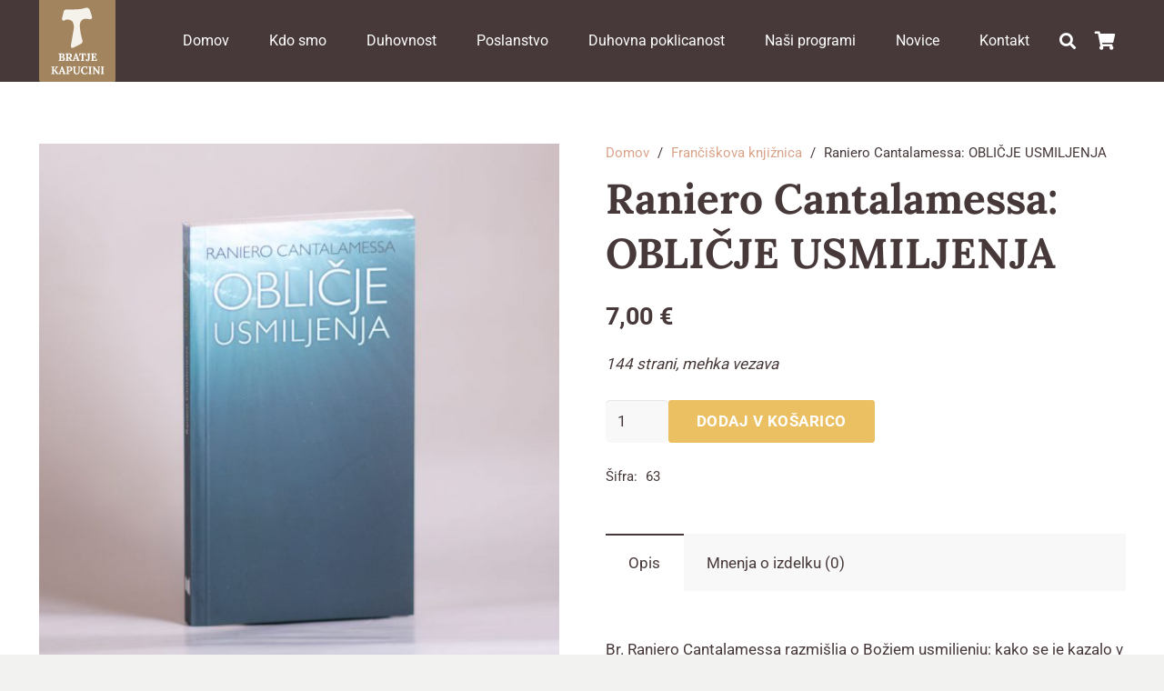

--- FILE ---
content_type: text/html; charset=UTF-8
request_url: https://zalozba.kapucini.si/izdelek/raniero-cantalamessa-oblicje-usmiljenja/
body_size: 20190
content:
<!DOCTYPE HTML>
<html lang="sl-SI">
<head>
	<meta charset="UTF-8">
	<title>Raniero Cantalamessa: OBLIČJE USMILJENJA &#8211; Založba</title>
<meta name='robots' content='max-image-preview:large' />
<link rel="alternate" type="application/rss+xml" title="Založba &raquo; Vir" href="https://zalozba.kapucini.si/feed/" />
<link rel="alternate" type="application/rss+xml" title="Založba &raquo; Vir komentarjev" href="https://zalozba.kapucini.si/comments/feed/" />
<link rel="alternate" type="application/rss+xml" title="Založba &raquo; Raniero Cantalamessa: OBLIČJE USMILJENJA Vir komentarjev" href="https://zalozba.kapucini.si/izdelek/raniero-cantalamessa-oblicje-usmiljenja/feed/" />
<link rel="alternate" title="oEmbed (JSON)" type="application/json+oembed" href="https://zalozba.kapucini.si/wp-json/oembed/1.0/embed?url=https%3A%2F%2Fzalozba.kapucini.si%2Fizdelek%2Franiero-cantalamessa-oblicje-usmiljenja%2F" />
<link rel="alternate" title="oEmbed (XML)" type="text/xml+oembed" href="https://zalozba.kapucini.si/wp-json/oembed/1.0/embed?url=https%3A%2F%2Fzalozba.kapucini.si%2Fizdelek%2Franiero-cantalamessa-oblicje-usmiljenja%2F&#038;format=xml" />
<link rel="canonical" href="https://zalozba.kapucini.si/izdelek/raniero-cantalamessa-oblicje-usmiljenja" />
<meta name="viewport" content="width=device-width, initial-scale=1">
<meta name="SKYPE_TOOLBAR" content="SKYPE_TOOLBAR_PARSER_COMPATIBLE">
<meta name="theme-color" content="#ffffff">
<meta property="og:title" content="Raniero Cantalamessa: OBLIČJE USMILJENJA &#8211; Založba">
<meta name="description" property="og:description" content="144 strani, mehka vezava">
<meta property="og:url" content="https://zalozba.kapucini.si/izdelek/raniero-cantalamessa-oblicje-usmiljenja">
<meta property="og:locale" content="sl_SI">
<meta property="og:site_name" content="Založba">
<meta property="og:type" content="product">
<meta property="og:image" content="https://zalozba.kapucini.si/wp-content/uploads/2019/12/zalozba-kapucini-w-1.jpg" itemprop="image">
<style id='wp-img-auto-sizes-contain-inline-css'>
img:is([sizes=auto i],[sizes^="auto," i]){contain-intrinsic-size:3000px 1500px}
/*# sourceURL=wp-img-auto-sizes-contain-inline-css */
</style>
<style id='wp-emoji-styles-inline-css'>

	img.wp-smiley, img.emoji {
		display: inline !important;
		border: none !important;
		box-shadow: none !important;
		height: 1em !important;
		width: 1em !important;
		margin: 0 0.07em !important;
		vertical-align: -0.1em !important;
		background: none !important;
		padding: 0 !important;
	}
/*# sourceURL=wp-emoji-styles-inline-css */
</style>
<style id='woocommerce-inline-inline-css'>
.woocommerce form .form-row .required { visibility: visible; }
/*# sourceURL=woocommerce-inline-inline-css */
</style>
<link rel='stylesheet' id='us-theme-css' href='https://zalozba.kapucini.si/wp-content/uploads/us-assets/zalozba.kapucini.si.css?ver=89f3874a' media='all' />
<link rel='stylesheet' id='theme-style-css' href='https://zalozba.kapucini.si/wp-content/themes/Impreza-child/style.css?ver=8.35.2' media='all' />
<script src="https://zalozba.kapucini.si/wp-includes/js/jquery/jquery.min.js?ver=3.7.1" id="jquery-core-js"></script>
<script src="https://zalozba.kapucini.si/wp-content/plugins/woocommerce/assets/js/jquery-blockui/jquery.blockUI.min.js?ver=2.7.0-wc.10.4.3" id="wc-jquery-blockui-js" defer data-wp-strategy="defer"></script>
<script id="wc-add-to-cart-js-extra">
var wc_add_to_cart_params = {"ajax_url":"/wp-admin/admin-ajax.php","wc_ajax_url":"/?wc-ajax=%%endpoint%%","i18n_view_cart":"Prika\u017ei ko\u0161arico","cart_url":"https://zalozba.kapucini.si/kosarica/","is_cart":"","cart_redirect_after_add":"no"};
//# sourceURL=wc-add-to-cart-js-extra
</script>
<script src="https://zalozba.kapucini.si/wp-content/plugins/woocommerce/assets/js/frontend/add-to-cart.min.js?ver=10.4.3" id="wc-add-to-cart-js" defer data-wp-strategy="defer"></script>
<script src="https://zalozba.kapucini.si/wp-content/plugins/woocommerce/assets/js/zoom/jquery.zoom.min.js?ver=1.7.21-wc.10.4.3" id="wc-zoom-js" defer data-wp-strategy="defer"></script>
<script src="https://zalozba.kapucini.si/wp-content/plugins/woocommerce/assets/js/flexslider/jquery.flexslider.min.js?ver=2.7.2-wc.10.4.3" id="wc-flexslider-js" defer data-wp-strategy="defer"></script>
<script id="wc-single-product-js-extra">
var wc_single_product_params = {"i18n_required_rating_text":"Ocenite izdelek","i18n_rating_options":["1 od 5 zvezdic","2 od 5 zvezdic","3 od 5 zvezdic","4 od 5 zvezdic","5 od 5 zvezdic"],"i18n_product_gallery_trigger_text":"Ogled galerije slik v celozaslonskem na\u010dinu","review_rating_required":"yes","flexslider":{"rtl":false,"animation":"slide","smoothHeight":true,"directionNav":false,"controlNav":"thumbnails","slideshow":false,"animationSpeed":500,"animationLoop":false,"allowOneSlide":false},"zoom_enabled":"1","zoom_options":[],"photoswipe_enabled":"","photoswipe_options":{"shareEl":false,"closeOnScroll":false,"history":false,"hideAnimationDuration":0,"showAnimationDuration":0},"flexslider_enabled":"1"};
//# sourceURL=wc-single-product-js-extra
</script>
<script src="https://zalozba.kapucini.si/wp-content/plugins/woocommerce/assets/js/frontend/single-product.min.js?ver=10.4.3" id="wc-single-product-js" defer data-wp-strategy="defer"></script>
<script src="https://zalozba.kapucini.si/wp-content/plugins/woocommerce/assets/js/js-cookie/js.cookie.min.js?ver=2.1.4-wc.10.4.3" id="wc-js-cookie-js" defer data-wp-strategy="defer"></script>
<script id="woocommerce-js-extra">
var woocommerce_params = {"ajax_url":"/wp-admin/admin-ajax.php","wc_ajax_url":"/?wc-ajax=%%endpoint%%","i18n_password_show":"Prika\u017ei geslo","i18n_password_hide":"Skrij geslo"};
//# sourceURL=woocommerce-js-extra
</script>
<script src="https://zalozba.kapucini.si/wp-content/plugins/woocommerce/assets/js/frontend/woocommerce.min.js?ver=10.4.3" id="woocommerce-js" defer data-wp-strategy="defer"></script>
<link rel="https://api.w.org/" href="https://zalozba.kapucini.si/wp-json/" /><link rel="alternate" title="JSON" type="application/json" href="https://zalozba.kapucini.si/wp-json/wp/v2/product/74" /><link rel="EditURI" type="application/rsd+xml" title="RSD" href="https://zalozba.kapucini.si/xmlrpc.php?rsd" />
<meta name="generator" content="WordPress 6.9" />
<meta name="generator" content="WooCommerce 10.4.3" />
<link rel='shortlink' href='https://zalozba.kapucini.si/?p=74' />
		<script id="us_add_no_touch">
			if ( ! /Android|webOS|iPhone|iPad|iPod|BlackBerry|IEMobile|Opera Mini/i.test( navigator.userAgent ) ) {
				document.documentElement.classList.add( "no-touch" );
			}
		</script>
				<script id="us_color_scheme_switch_class">
			if ( document.cookie.includes( "us_color_scheme_switch_is_on=true" ) ) {
				document.documentElement.classList.add( "us-color-scheme-on" );
			}
		</script>
			<noscript><style>.woocommerce-product-gallery{ opacity: 1 !important; }</style></noscript>
	<meta name="generator" content="Powered by WPBakery Page Builder - drag and drop page builder for WordPress."/>
<link rel="icon" href="https://zalozba.kapucini.si/wp-content/uploads/2019/12/favicon.ico" sizes="32x32" />
<link rel="icon" href="https://zalozba.kapucini.si/wp-content/uploads/2019/12/favicon.ico" sizes="192x192" />
<link rel="apple-touch-icon" href="https://zalozba.kapucini.si/wp-content/uploads/2019/12/favicon.ico" />
<meta name="msapplication-TileImage" content="https://zalozba.kapucini.si/wp-content/uploads/2019/12/favicon.ico" />
<noscript><style> .wpb_animate_when_almost_visible { opacity: 1; }</style></noscript>		<style id="us-icon-fonts">@font-face{font-display:block;font-style:normal;font-family:"fontawesome";font-weight:900;src:url("https://zalozba.kapucini.si/wp-content/themes/Impreza/fonts/fa-solid-900.woff2?ver=8.35.2") format("woff2")}.fas{font-family:"fontawesome";font-weight:900}@font-face{font-display:block;font-style:normal;font-family:"fontawesome";font-weight:400;src:url("https://zalozba.kapucini.si/wp-content/themes/Impreza/fonts/fa-regular-400.woff2?ver=8.35.2") format("woff2")}.far{font-family:"fontawesome";font-weight:400}@font-face{font-display:block;font-style:normal;font-family:"fontawesome";font-weight:300;src:url("https://zalozba.kapucini.si/wp-content/themes/Impreza/fonts/fa-light-300.woff2?ver=8.35.2") format("woff2")}.fal{font-family:"fontawesome";font-weight:300}@font-face{font-display:block;font-style:normal;font-family:"Font Awesome 5 Duotone";font-weight:900;src:url("https://zalozba.kapucini.si/wp-content/themes/Impreza/fonts/fa-duotone-900.woff2?ver=8.35.2") format("woff2")}.fad{font-family:"Font Awesome 5 Duotone";font-weight:900}.fad{position:relative}.fad:before{position:absolute}.fad:after{opacity:0.4}@font-face{font-display:block;font-style:normal;font-family:"Font Awesome 5 Brands";font-weight:400;src:url("https://zalozba.kapucini.si/wp-content/themes/Impreza/fonts/fa-brands-400.woff2?ver=8.35.2") format("woff2")}.fab{font-family:"Font Awesome 5 Brands";font-weight:400}@font-face{font-display:block;font-style:normal;font-family:"Material Icons";font-weight:400;src:url("https://zalozba.kapucini.si/wp-content/themes/Impreza/fonts/material-icons.woff2?ver=8.35.2") format("woff2")}.material-icons{font-family:"Material Icons";font-weight:400}</style>
				<style id="us-current-header-css"> .l-subheader.at_middle,.l-subheader.at_middle .w-dropdown-list,.l-subheader.at_middle .type_mobile .w-nav-list.level_1{background:var(--color-header-middle-bg);color:var(--color-header-middle-text)}.no-touch .l-subheader.at_middle a:hover,.no-touch .l-header.bg_transparent .l-subheader.at_middle .w-dropdown.opened a:hover{color:var(--color-header-middle-text-hover)}.l-header.bg_transparent:not(.sticky) .l-subheader.at_middle{background:var(--color-header-transparent-bg);color:var(--color-header-transparent-text)}.no-touch .l-header.bg_transparent:not(.sticky) .at_middle .w-cart-link:hover,.no-touch .l-header.bg_transparent:not(.sticky) .at_middle .w-text a:hover,.no-touch .l-header.bg_transparent:not(.sticky) .at_middle .w-html a:hover,.no-touch .l-header.bg_transparent:not(.sticky) .at_middle .w-nav>a:hover,.no-touch .l-header.bg_transparent:not(.sticky) .at_middle .w-menu a:hover,.no-touch .l-header.bg_transparent:not(.sticky) .at_middle .w-search>a:hover,.no-touch .l-header.bg_transparent:not(.sticky) .at_middle .w-socials.color_text a:hover,.no-touch .l-header.bg_transparent:not(.sticky) .at_middle .w-socials.color_link a:hover,.no-touch .l-header.bg_transparent:not(.sticky) .at_middle .w-dropdown a:hover,.no-touch .l-header.bg_transparent:not(.sticky) .at_middle .type_desktop .menu-item.level_1:hover>a{color:var(--color-header-transparent-text-hover)}.header_ver .l-header{background:var(--color-header-middle-bg);color:var(--color-header-middle-text)}@media (min-width:902px){.hidden_for_default{display:none!important}.l-subheader.at_top{display:none}.l-subheader.at_bottom{display:none}.l-header{position:relative;z-index:111;width:100%}.l-subheader{margin:0 auto}.l-subheader.width_full{padding-left:1.5rem;padding-right:1.5rem}.l-subheader-h{display:flex;align-items:center;position:relative;margin:0 auto;max-width:var(--site-content-width,1200px);height:inherit}.w-header-show{display:none}.l-header.pos_fixed{position:fixed;left:0}.l-header.pos_fixed:not(.notransition) .l-subheader{transition-property:transform,background,box-shadow,line-height,height;transition-duration:.3s;transition-timing-function:cubic-bezier(.78,.13,.15,.86)}.headerinpos_bottom.sticky_first_section .l-header.pos_fixed{position:fixed!important}.header_hor .l-header.sticky_auto_hide{transition:transform .3s cubic-bezier(.78,.13,.15,.86) .1s}.header_hor .l-header.sticky_auto_hide.down{transform:translateY(-110%)}.l-header.bg_transparent:not(.sticky) .l-subheader{box-shadow:none!important;background:none}.l-header.bg_transparent~.l-main .l-section.width_full.height_auto:first-of-type>.l-section-h{padding-top:0!important;padding-bottom:0!important}.l-header.pos_static.bg_transparent{position:absolute;left:0}.l-subheader.width_full .l-subheader-h{max-width:none!important}.l-header.shadow_thin .l-subheader.at_middle,.l-header.shadow_thin .l-subheader.at_bottom{box-shadow:0 1px 0 rgba(0,0,0,0.08)}.l-header.shadow_wide .l-subheader.at_middle,.l-header.shadow_wide .l-subheader.at_bottom{box-shadow:0 3px 5px -1px rgba(0,0,0,0.1),0 2px 1px -1px rgba(0,0,0,0.05)}.header_hor .l-subheader-cell>.w-cart{margin-left:0;margin-right:0}:root{--header-height:90px;--header-sticky-height:45px}.l-header:before{content:'90'}.l-header.sticky:before{content:'45'}.l-subheader.at_top{line-height:40px;height:40px}.l-header.sticky .l-subheader.at_top{line-height:0px;height:0px;overflow:hidden}.l-subheader.at_middle{line-height:90px;height:90px}.l-header.sticky .l-subheader.at_middle{line-height:45px;height:45px}.l-subheader.at_bottom{line-height:50px;height:50px}.l-header.sticky .l-subheader.at_bottom{line-height:50px;height:50px}.headerinpos_above .l-header.pos_fixed{overflow:hidden;transition:transform 0.3s;transform:translate3d(0,-100%,0)}.headerinpos_above .l-header.pos_fixed.sticky{overflow:visible;transform:none}.headerinpos_above .l-header.pos_fixed~.l-section>.l-section-h,.headerinpos_above .l-header.pos_fixed~.l-main .l-section:first-of-type>.l-section-h{padding-top:0!important}.headerinpos_below .l-header.pos_fixed:not(.sticky){position:absolute;top:100%}.headerinpos_below .l-header.pos_fixed~.l-main>.l-section:first-of-type>.l-section-h{padding-top:0!important}.headerinpos_below .l-header.pos_fixed~.l-main .l-section.full_height:nth-of-type(2){min-height:100vh}.headerinpos_below .l-header.pos_fixed~.l-main>.l-section:nth-of-type(2)>.l-section-h{padding-top:var(--header-height)}.headerinpos_bottom .l-header.pos_fixed:not(.sticky){position:absolute;top:100vh}.headerinpos_bottom .l-header.pos_fixed~.l-main>.l-section:first-of-type>.l-section-h{padding-top:0!important}.headerinpos_bottom .l-header.pos_fixed~.l-main>.l-section:first-of-type>.l-section-h{padding-bottom:var(--header-height)}.headerinpos_bottom .l-header.pos_fixed.bg_transparent~.l-main .l-section.valign_center:not(.height_auto):first-of-type>.l-section-h{top:calc( var(--header-height) / 2 )}.headerinpos_bottom .l-header.pos_fixed:not(.sticky) .w-cart-dropdown,.headerinpos_bottom .l-header.pos_fixed:not(.sticky) .w-nav.type_desktop .w-nav-list.level_2{bottom:100%;transform-origin:0 100%}.headerinpos_bottom .l-header.pos_fixed:not(.sticky) .w-nav.type_mobile.m_layout_dropdown .w-nav-list.level_1{top:auto;bottom:100%;box-shadow:var(--box-shadow-up)}.headerinpos_bottom .l-header.pos_fixed:not(.sticky) .w-nav.type_desktop .w-nav-list.level_3,.headerinpos_bottom .l-header.pos_fixed:not(.sticky) .w-nav.type_desktop .w-nav-list.level_4{top:auto;bottom:0;transform-origin:0 100%}.headerinpos_bottom .l-header.pos_fixed:not(.sticky) .w-dropdown-list{top:auto;bottom:-0.4em;padding-top:0.4em;padding-bottom:2.4em}.admin-bar .l-header.pos_static.bg_solid~.l-main .l-section.full_height:first-of-type{min-height:calc( 100vh - var(--header-height) - 32px )}.admin-bar .l-header.pos_fixed:not(.sticky_auto_hide)~.l-main .l-section.full_height:not(:first-of-type){min-height:calc( 100vh - var(--header-sticky-height) - 32px )}.admin-bar.headerinpos_below .l-header.pos_fixed~.l-main .l-section.full_height:nth-of-type(2){min-height:calc(100vh - 32px)}}@media (min-width:1025px) and (max-width:901px){.hidden_for_laptops{display:none!important}.l-subheader.at_top{display:none}.l-subheader.at_bottom{display:none}.l-header{position:relative;z-index:111;width:100%}.l-subheader{margin:0 auto}.l-subheader.width_full{padding-left:1.5rem;padding-right:1.5rem}.l-subheader-h{display:flex;align-items:center;position:relative;margin:0 auto;max-width:var(--site-content-width,1200px);height:inherit}.w-header-show{display:none}.l-header.pos_fixed{position:fixed;left:0}.l-header.pos_fixed:not(.notransition) .l-subheader{transition-property:transform,background,box-shadow,line-height,height;transition-duration:.3s;transition-timing-function:cubic-bezier(.78,.13,.15,.86)}.headerinpos_bottom.sticky_first_section .l-header.pos_fixed{position:fixed!important}.header_hor .l-header.sticky_auto_hide{transition:transform .3s cubic-bezier(.78,.13,.15,.86) .1s}.header_hor .l-header.sticky_auto_hide.down{transform:translateY(-110%)}.l-header.bg_transparent:not(.sticky) .l-subheader{box-shadow:none!important;background:none}.l-header.bg_transparent~.l-main .l-section.width_full.height_auto:first-of-type>.l-section-h{padding-top:0!important;padding-bottom:0!important}.l-header.pos_static.bg_transparent{position:absolute;left:0}.l-subheader.width_full .l-subheader-h{max-width:none!important}.l-header.shadow_thin .l-subheader.at_middle,.l-header.shadow_thin .l-subheader.at_bottom{box-shadow:0 1px 0 rgba(0,0,0,0.08)}.l-header.shadow_wide .l-subheader.at_middle,.l-header.shadow_wide .l-subheader.at_bottom{box-shadow:0 3px 5px -1px rgba(0,0,0,0.1),0 2px 1px -1px rgba(0,0,0,0.05)}.header_hor .l-subheader-cell>.w-cart{margin-left:0;margin-right:0}:root{--header-height:90px;--header-sticky-height:45px}.l-header:before{content:'90'}.l-header.sticky:before{content:'45'}.l-subheader.at_top{line-height:40px;height:40px}.l-header.sticky .l-subheader.at_top{line-height:0px;height:0px;overflow:hidden}.l-subheader.at_middle{line-height:90px;height:90px}.l-header.sticky .l-subheader.at_middle{line-height:45px;height:45px}.l-subheader.at_bottom{line-height:50px;height:50px}.l-header.sticky .l-subheader.at_bottom{line-height:50px;height:50px}.headerinpos_above .l-header.pos_fixed{overflow:hidden;transition:transform 0.3s;transform:translate3d(0,-100%,0)}.headerinpos_above .l-header.pos_fixed.sticky{overflow:visible;transform:none}.headerinpos_above .l-header.pos_fixed~.l-section>.l-section-h,.headerinpos_above .l-header.pos_fixed~.l-main .l-section:first-of-type>.l-section-h{padding-top:0!important}.headerinpos_below .l-header.pos_fixed:not(.sticky){position:absolute;top:100%}.headerinpos_below .l-header.pos_fixed~.l-main>.l-section:first-of-type>.l-section-h{padding-top:0!important}.headerinpos_below .l-header.pos_fixed~.l-main .l-section.full_height:nth-of-type(2){min-height:100vh}.headerinpos_below .l-header.pos_fixed~.l-main>.l-section:nth-of-type(2)>.l-section-h{padding-top:var(--header-height)}.headerinpos_bottom .l-header.pos_fixed:not(.sticky){position:absolute;top:100vh}.headerinpos_bottom .l-header.pos_fixed~.l-main>.l-section:first-of-type>.l-section-h{padding-top:0!important}.headerinpos_bottom .l-header.pos_fixed~.l-main>.l-section:first-of-type>.l-section-h{padding-bottom:var(--header-height)}.headerinpos_bottom .l-header.pos_fixed.bg_transparent~.l-main .l-section.valign_center:not(.height_auto):first-of-type>.l-section-h{top:calc( var(--header-height) / 2 )}.headerinpos_bottom .l-header.pos_fixed:not(.sticky) .w-cart-dropdown,.headerinpos_bottom .l-header.pos_fixed:not(.sticky) .w-nav.type_desktop .w-nav-list.level_2{bottom:100%;transform-origin:0 100%}.headerinpos_bottom .l-header.pos_fixed:not(.sticky) .w-nav.type_mobile.m_layout_dropdown .w-nav-list.level_1{top:auto;bottom:100%;box-shadow:var(--box-shadow-up)}.headerinpos_bottom .l-header.pos_fixed:not(.sticky) .w-nav.type_desktop .w-nav-list.level_3,.headerinpos_bottom .l-header.pos_fixed:not(.sticky) .w-nav.type_desktop .w-nav-list.level_4{top:auto;bottom:0;transform-origin:0 100%}.headerinpos_bottom .l-header.pos_fixed:not(.sticky) .w-dropdown-list{top:auto;bottom:-0.4em;padding-top:0.4em;padding-bottom:2.4em}.admin-bar .l-header.pos_static.bg_solid~.l-main .l-section.full_height:first-of-type{min-height:calc( 100vh - var(--header-height) - 32px )}.admin-bar .l-header.pos_fixed:not(.sticky_auto_hide)~.l-main .l-section.full_height:not(:first-of-type){min-height:calc( 100vh - var(--header-sticky-height) - 32px )}.admin-bar.headerinpos_below .l-header.pos_fixed~.l-main .l-section.full_height:nth-of-type(2){min-height:calc(100vh - 32px)}}@media (min-width:601px) and (max-width:1024px){.hidden_for_tablets{display:none!important}.l-subheader.at_top{display:none}.l-subheader.at_bottom{display:none}.l-header{position:relative;z-index:111;width:100%}.l-subheader{margin:0 auto}.l-subheader.width_full{padding-left:1.5rem;padding-right:1.5rem}.l-subheader-h{display:flex;align-items:center;position:relative;margin:0 auto;max-width:var(--site-content-width,1200px);height:inherit}.w-header-show{display:none}.l-header.pos_fixed{position:fixed;left:0}.l-header.pos_fixed:not(.notransition) .l-subheader{transition-property:transform,background,box-shadow,line-height,height;transition-duration:.3s;transition-timing-function:cubic-bezier(.78,.13,.15,.86)}.headerinpos_bottom.sticky_first_section .l-header.pos_fixed{position:fixed!important}.header_hor .l-header.sticky_auto_hide{transition:transform .3s cubic-bezier(.78,.13,.15,.86) .1s}.header_hor .l-header.sticky_auto_hide.down{transform:translateY(-110%)}.l-header.bg_transparent:not(.sticky) .l-subheader{box-shadow:none!important;background:none}.l-header.bg_transparent~.l-main .l-section.width_full.height_auto:first-of-type>.l-section-h{padding-top:0!important;padding-bottom:0!important}.l-header.pos_static.bg_transparent{position:absolute;left:0}.l-subheader.width_full .l-subheader-h{max-width:none!important}.l-header.shadow_thin .l-subheader.at_middle,.l-header.shadow_thin .l-subheader.at_bottom{box-shadow:0 1px 0 rgba(0,0,0,0.08)}.l-header.shadow_wide .l-subheader.at_middle,.l-header.shadow_wide .l-subheader.at_bottom{box-shadow:0 3px 5px -1px rgba(0,0,0,0.1),0 2px 1px -1px rgba(0,0,0,0.05)}.header_hor .l-subheader-cell>.w-cart{margin-left:0;margin-right:0}:root{--header-height:80px;--header-sticky-height:50px}.l-header:before{content:'80'}.l-header.sticky:before{content:'50'}.l-subheader.at_top{line-height:40px;height:40px}.l-header.sticky .l-subheader.at_top{line-height:40px;height:40px}.l-subheader.at_middle{line-height:80px;height:80px}.l-header.sticky .l-subheader.at_middle{line-height:50px;height:50px}.l-subheader.at_bottom{line-height:50px;height:50px}.l-header.sticky .l-subheader.at_bottom{line-height:50px;height:50px}}@media (max-width:600px){.hidden_for_mobiles{display:none!important}.l-subheader.at_top{display:none}.l-subheader.at_bottom{display:none}.l-header{position:relative;z-index:111;width:100%}.l-subheader{margin:0 auto}.l-subheader.width_full{padding-left:1.5rem;padding-right:1.5rem}.l-subheader-h{display:flex;align-items:center;position:relative;margin:0 auto;max-width:var(--site-content-width,1200px);height:inherit}.w-header-show{display:none}.l-header.pos_fixed{position:fixed;left:0}.l-header.pos_fixed:not(.notransition) .l-subheader{transition-property:transform,background,box-shadow,line-height,height;transition-duration:.3s;transition-timing-function:cubic-bezier(.78,.13,.15,.86)}.headerinpos_bottom.sticky_first_section .l-header.pos_fixed{position:fixed!important}.header_hor .l-header.sticky_auto_hide{transition:transform .3s cubic-bezier(.78,.13,.15,.86) .1s}.header_hor .l-header.sticky_auto_hide.down{transform:translateY(-110%)}.l-header.bg_transparent:not(.sticky) .l-subheader{box-shadow:none!important;background:none}.l-header.bg_transparent~.l-main .l-section.width_full.height_auto:first-of-type>.l-section-h{padding-top:0!important;padding-bottom:0!important}.l-header.pos_static.bg_transparent{position:absolute;left:0}.l-subheader.width_full .l-subheader-h{max-width:none!important}.l-header.shadow_thin .l-subheader.at_middle,.l-header.shadow_thin .l-subheader.at_bottom{box-shadow:0 1px 0 rgba(0,0,0,0.08)}.l-header.shadow_wide .l-subheader.at_middle,.l-header.shadow_wide .l-subheader.at_bottom{box-shadow:0 3px 5px -1px rgba(0,0,0,0.1),0 2px 1px -1px rgba(0,0,0,0.05)}.header_hor .l-subheader-cell>.w-cart{margin-left:0;margin-right:0}:root{--header-height:50px;--header-sticky-height:50px}.l-header:before{content:'50'}.l-header.sticky:before{content:'50'}.l-subheader.at_top{line-height:40px;height:40px}.l-header.sticky .l-subheader.at_top{line-height:40px;height:40px}.l-subheader.at_middle{line-height:50px;height:50px}.l-header.sticky .l-subheader.at_middle{line-height:50px;height:50px}.l-subheader.at_bottom{line-height:50px;height:50px}.l-header.sticky .l-subheader.at_bottom{line-height:50px;height:50px}}@media (min-width:902px){.ush_image_1{height:35px!important}.l-header.sticky .ush_image_1{height:60px!important}}@media (min-width:1025px) and (max-width:901px){.ush_image_1{height:30px!important}.l-header.sticky .ush_image_1{height:30px!important}}@media (min-width:601px) and (max-width:1024px){.ush_image_1{height:25px!important}.l-header.sticky .ush_image_1{height:40px!important}}@media (max-width:600px){.ush_image_1{height:20px!important}.l-header.sticky .ush_image_1{height:30px!important}}@media (min-width:902px){.ush_image_2{height:35px!important}.l-header.sticky .ush_image_2{height:45px!important}}@media (min-width:1025px) and (max-width:901px){.ush_image_2{height:30px!important}.l-header.sticky .ush_image_2{height:30px!important}}@media (min-width:601px) and (max-width:1024px){.ush_image_2{height:25px!important}.l-header.sticky .ush_image_2{height:45px!important}}@media (max-width:600px){.ush_image_2{height:20px!important}.l-header.sticky .ush_image_2{height:50px!important}}.header_hor .ush_menu_1.type_desktop .menu-item.level_1>a:not(.w-btn){padding-left:22px;padding-right:22px}.header_hor .ush_menu_1.type_desktop .menu-item.level_1>a.w-btn{margin-left:22px;margin-right:22px}.header_hor .ush_menu_1.type_desktop.align-edges>.w-nav-list.level_1{margin-left:-22px;margin-right:-22px}.header_ver .ush_menu_1.type_desktop .menu-item.level_1>a:not(.w-btn){padding-top:22px;padding-bottom:22px}.header_ver .ush_menu_1.type_desktop .menu-item.level_1>a.w-btn{margin-top:22px;margin-bottom:22px}.ush_menu_1.type_desktop .menu-item:not(.level_1){font-size:15px}.ush_menu_1.type_mobile .w-nav-anchor.level_1,.ush_menu_1.type_mobile .w-nav-anchor.level_1 + .w-nav-arrow{font-size:16px}.ush_menu_1.type_mobile .w-nav-anchor:not(.level_1),.ush_menu_1.type_mobile .w-nav-anchor:not(.level_1) + .w-nav-arrow{font-size:16px}@media (min-width:902px){.ush_menu_1 .w-nav-icon{font-size:20px}}@media (min-width:1025px) and (max-width:901px){.ush_menu_1 .w-nav-icon{font-size:32px}}@media (min-width:601px) and (max-width:1024px){.ush_menu_1 .w-nav-icon{font-size:20px}}@media (max-width:600px){.ush_menu_1 .w-nav-icon{font-size:20px}}.ush_menu_1 .w-nav-icon>div{border-width:3px}@media screen and (max-width:1279px){.w-nav.ush_menu_1>.w-nav-list.level_1{display:none}.ush_menu_1 .w-nav-control{display:block}}.ush_menu_1 .w-nav-item.level_1>a:not(.w-btn):focus,.no-touch .ush_menu_1 .w-nav-item.level_1.opened>a:not(.w-btn),.no-touch .ush_menu_1 .w-nav-item.level_1:hover>a:not(.w-btn){background:transparent;color:#ffffff}.ush_menu_1 .w-nav-item.level_1.current-menu-item>a:not(.w-btn),.ush_menu_1 .w-nav-item.level_1.current-menu-ancestor>a:not(.w-btn),.ush_menu_1 .w-nav-item.level_1.current-page-ancestor>a:not(.w-btn){background:#473939;color:#ffffff}.l-header.bg_transparent:not(.sticky) .ush_menu_1.type_desktop .w-nav-item.level_1.current-menu-item>a:not(.w-btn),.l-header.bg_transparent:not(.sticky) .ush_menu_1.type_desktop .w-nav-item.level_1.current-menu-ancestor>a:not(.w-btn),.l-header.bg_transparent:not(.sticky) .ush_menu_1.type_desktop .w-nav-item.level_1.current-page-ancestor>a:not(.w-btn){background:#473939;color:#ffffff}.ush_menu_1 .w-nav-list:not(.level_1){background:#ffffff;color:#ffffff}.no-touch .ush_menu_1 .w-nav-item:not(.level_1)>a:focus,.no-touch .ush_menu_1 .w-nav-item:not(.level_1):hover>a{background:#ffffff;color:#ffffff}.ush_menu_1 .w-nav-item:not(.level_1).current-menu-item>a,.ush_menu_1 .w-nav-item:not(.level_1).current-menu-ancestor>a,.ush_menu_1 .w-nav-item:not(.level_1).current-page-ancestor>a{background:#ffffff;color:#473939}@media (min-width:902px){.ush_search_1.layout_simple{max-width:299px}.ush_search_1.layout_modern.active{width:299px}.ush_search_1{font-size:18px}}@media (min-width:1025px) and (max-width:901px){.ush_search_1.layout_simple{max-width:250px}.ush_search_1.layout_modern.active{width:250px}.ush_search_1{font-size:24px}}@media (min-width:601px) and (max-width:1024px){.ush_search_1.layout_simple{max-width:200px}.ush_search_1.layout_modern.active{width:200px}.ush_search_1{font-size:18px}}@media (max-width:600px){.ush_search_1{font-size:18px}}@media (min-width:902px){.ush_cart_1 .w-cart-link{font-size:20px}}@media (min-width:1025px) and (max-width:901px){.ush_cart_1 .w-cart-link{font-size:20px}}@media (min-width:601px) and (max-width:1024px){.ush_cart_1 .w-cart-link{font-size:20px}}@media (max-width:600px){.ush_cart_1 .w-cart-link{font-size:20px}}.ush_image_1{height:60px!important}.ush_menu_1{color:#ffffff!important;font-family:var(--font-family)!important;font-size:16px!important}.ush_text_2{font-family:var(--font-family)!important}.ush_text_3{font-family:var(--font-family)!important}.ush_socials_1{font-size:20px!important}.ush_image_2{height:90px!important;left:0!important;top:0!important}@media (min-width:601px) and (max-width:1024px){.ush_image_1{height:40px!important}.ush_menu_1{color:#ffffff!important;font-family:var(--font-family)!important;font-size:16px!important}.ush_socials_1{font-size:18px!important}.ush_image_2{height:50px!important;left:0!important;top:0!important}}@media (max-width:600px){.ush_image_1{height:30px!important}.ush_menu_1{color:#ffffff!important;font-family:var(--font-family)!important;font-size:16px!important}.ush_socials_1{font-size:16px!important}.ush_image_2{height:50px!important;margin-left:0!important;padding-left:0!important;position:absolute!important;left:0!important;top:0!important}}</style>
		<style id="us-design-options-css">.us_custom_c674ec96{margin-bottom:0.6rem!important;font-size:0.9rem!important}.us_custom_7dd97f96{margin-bottom:0.5rem!important;padding-top:0px!important;font-family:var(--h1-font-family)!important;font-size:46px!important;line-height:60px!important}.us_custom_f2eec366{margin-bottom:1rem!important}.us_custom_ea2be81a{font-size:0.9rem!important}.us_custom_2c843678{margin-bottom:1.5rem!important;font-weight:600!important;font-size:1.6rem!important}.us_custom_c57da34f{padding-top:78px!important;padding-bottom:25px!important}.us_custom_54e7f678{margin-top:30px!important;margin-bottom:30px!important}.us_custom_38636e59{padding-top:57px!important}.us_custom_bfa48b71{padding-bottom:32px!important}.us_custom_410c1085{border-top-width:1px!important;padding-top:6px!important;padding-bottom:2px!important;border-color:#362b2b!important;border-top-style:solid!important}</style><style id='global-styles-inline-css'>
:root{--wp--preset--aspect-ratio--square: 1;--wp--preset--aspect-ratio--4-3: 4/3;--wp--preset--aspect-ratio--3-4: 3/4;--wp--preset--aspect-ratio--3-2: 3/2;--wp--preset--aspect-ratio--2-3: 2/3;--wp--preset--aspect-ratio--16-9: 16/9;--wp--preset--aspect-ratio--9-16: 9/16;--wp--preset--color--black: #000000;--wp--preset--color--cyan-bluish-gray: #abb8c3;--wp--preset--color--white: #ffffff;--wp--preset--color--pale-pink: #f78da7;--wp--preset--color--vivid-red: #cf2e2e;--wp--preset--color--luminous-vivid-orange: #ff6900;--wp--preset--color--luminous-vivid-amber: #fcb900;--wp--preset--color--light-green-cyan: #7bdcb5;--wp--preset--color--vivid-green-cyan: #00d084;--wp--preset--color--pale-cyan-blue: #8ed1fc;--wp--preset--color--vivid-cyan-blue: #0693e3;--wp--preset--color--vivid-purple: #9b51e0;--wp--preset--gradient--vivid-cyan-blue-to-vivid-purple: linear-gradient(135deg,rgb(6,147,227) 0%,rgb(155,81,224) 100%);--wp--preset--gradient--light-green-cyan-to-vivid-green-cyan: linear-gradient(135deg,rgb(122,220,180) 0%,rgb(0,208,130) 100%);--wp--preset--gradient--luminous-vivid-amber-to-luminous-vivid-orange: linear-gradient(135deg,rgb(252,185,0) 0%,rgb(255,105,0) 100%);--wp--preset--gradient--luminous-vivid-orange-to-vivid-red: linear-gradient(135deg,rgb(255,105,0) 0%,rgb(207,46,46) 100%);--wp--preset--gradient--very-light-gray-to-cyan-bluish-gray: linear-gradient(135deg,rgb(238,238,238) 0%,rgb(169,184,195) 100%);--wp--preset--gradient--cool-to-warm-spectrum: linear-gradient(135deg,rgb(74,234,220) 0%,rgb(151,120,209) 20%,rgb(207,42,186) 40%,rgb(238,44,130) 60%,rgb(251,105,98) 80%,rgb(254,248,76) 100%);--wp--preset--gradient--blush-light-purple: linear-gradient(135deg,rgb(255,206,236) 0%,rgb(152,150,240) 100%);--wp--preset--gradient--blush-bordeaux: linear-gradient(135deg,rgb(254,205,165) 0%,rgb(254,45,45) 50%,rgb(107,0,62) 100%);--wp--preset--gradient--luminous-dusk: linear-gradient(135deg,rgb(255,203,112) 0%,rgb(199,81,192) 50%,rgb(65,88,208) 100%);--wp--preset--gradient--pale-ocean: linear-gradient(135deg,rgb(255,245,203) 0%,rgb(182,227,212) 50%,rgb(51,167,181) 100%);--wp--preset--gradient--electric-grass: linear-gradient(135deg,rgb(202,248,128) 0%,rgb(113,206,126) 100%);--wp--preset--gradient--midnight: linear-gradient(135deg,rgb(2,3,129) 0%,rgb(40,116,252) 100%);--wp--preset--font-size--small: 13px;--wp--preset--font-size--medium: 20px;--wp--preset--font-size--large: 36px;--wp--preset--font-size--x-large: 42px;--wp--preset--spacing--20: 0.44rem;--wp--preset--spacing--30: 0.67rem;--wp--preset--spacing--40: 1rem;--wp--preset--spacing--50: 1.5rem;--wp--preset--spacing--60: 2.25rem;--wp--preset--spacing--70: 3.38rem;--wp--preset--spacing--80: 5.06rem;--wp--preset--shadow--natural: 6px 6px 9px rgba(0, 0, 0, 0.2);--wp--preset--shadow--deep: 12px 12px 50px rgba(0, 0, 0, 0.4);--wp--preset--shadow--sharp: 6px 6px 0px rgba(0, 0, 0, 0.2);--wp--preset--shadow--outlined: 6px 6px 0px -3px rgb(255, 255, 255), 6px 6px rgb(0, 0, 0);--wp--preset--shadow--crisp: 6px 6px 0px rgb(0, 0, 0);}:where(.is-layout-flex){gap: 0.5em;}:where(.is-layout-grid){gap: 0.5em;}body .is-layout-flex{display: flex;}.is-layout-flex{flex-wrap: wrap;align-items: center;}.is-layout-flex > :is(*, div){margin: 0;}body .is-layout-grid{display: grid;}.is-layout-grid > :is(*, div){margin: 0;}:where(.wp-block-columns.is-layout-flex){gap: 2em;}:where(.wp-block-columns.is-layout-grid){gap: 2em;}:where(.wp-block-post-template.is-layout-flex){gap: 1.25em;}:where(.wp-block-post-template.is-layout-grid){gap: 1.25em;}.has-black-color{color: var(--wp--preset--color--black) !important;}.has-cyan-bluish-gray-color{color: var(--wp--preset--color--cyan-bluish-gray) !important;}.has-white-color{color: var(--wp--preset--color--white) !important;}.has-pale-pink-color{color: var(--wp--preset--color--pale-pink) !important;}.has-vivid-red-color{color: var(--wp--preset--color--vivid-red) !important;}.has-luminous-vivid-orange-color{color: var(--wp--preset--color--luminous-vivid-orange) !important;}.has-luminous-vivid-amber-color{color: var(--wp--preset--color--luminous-vivid-amber) !important;}.has-light-green-cyan-color{color: var(--wp--preset--color--light-green-cyan) !important;}.has-vivid-green-cyan-color{color: var(--wp--preset--color--vivid-green-cyan) !important;}.has-pale-cyan-blue-color{color: var(--wp--preset--color--pale-cyan-blue) !important;}.has-vivid-cyan-blue-color{color: var(--wp--preset--color--vivid-cyan-blue) !important;}.has-vivid-purple-color{color: var(--wp--preset--color--vivid-purple) !important;}.has-black-background-color{background-color: var(--wp--preset--color--black) !important;}.has-cyan-bluish-gray-background-color{background-color: var(--wp--preset--color--cyan-bluish-gray) !important;}.has-white-background-color{background-color: var(--wp--preset--color--white) !important;}.has-pale-pink-background-color{background-color: var(--wp--preset--color--pale-pink) !important;}.has-vivid-red-background-color{background-color: var(--wp--preset--color--vivid-red) !important;}.has-luminous-vivid-orange-background-color{background-color: var(--wp--preset--color--luminous-vivid-orange) !important;}.has-luminous-vivid-amber-background-color{background-color: var(--wp--preset--color--luminous-vivid-amber) !important;}.has-light-green-cyan-background-color{background-color: var(--wp--preset--color--light-green-cyan) !important;}.has-vivid-green-cyan-background-color{background-color: var(--wp--preset--color--vivid-green-cyan) !important;}.has-pale-cyan-blue-background-color{background-color: var(--wp--preset--color--pale-cyan-blue) !important;}.has-vivid-cyan-blue-background-color{background-color: var(--wp--preset--color--vivid-cyan-blue) !important;}.has-vivid-purple-background-color{background-color: var(--wp--preset--color--vivid-purple) !important;}.has-black-border-color{border-color: var(--wp--preset--color--black) !important;}.has-cyan-bluish-gray-border-color{border-color: var(--wp--preset--color--cyan-bluish-gray) !important;}.has-white-border-color{border-color: var(--wp--preset--color--white) !important;}.has-pale-pink-border-color{border-color: var(--wp--preset--color--pale-pink) !important;}.has-vivid-red-border-color{border-color: var(--wp--preset--color--vivid-red) !important;}.has-luminous-vivid-orange-border-color{border-color: var(--wp--preset--color--luminous-vivid-orange) !important;}.has-luminous-vivid-amber-border-color{border-color: var(--wp--preset--color--luminous-vivid-amber) !important;}.has-light-green-cyan-border-color{border-color: var(--wp--preset--color--light-green-cyan) !important;}.has-vivid-green-cyan-border-color{border-color: var(--wp--preset--color--vivid-green-cyan) !important;}.has-pale-cyan-blue-border-color{border-color: var(--wp--preset--color--pale-cyan-blue) !important;}.has-vivid-cyan-blue-border-color{border-color: var(--wp--preset--color--vivid-cyan-blue) !important;}.has-vivid-purple-border-color{border-color: var(--wp--preset--color--vivid-purple) !important;}.has-vivid-cyan-blue-to-vivid-purple-gradient-background{background: var(--wp--preset--gradient--vivid-cyan-blue-to-vivid-purple) !important;}.has-light-green-cyan-to-vivid-green-cyan-gradient-background{background: var(--wp--preset--gradient--light-green-cyan-to-vivid-green-cyan) !important;}.has-luminous-vivid-amber-to-luminous-vivid-orange-gradient-background{background: var(--wp--preset--gradient--luminous-vivid-amber-to-luminous-vivid-orange) !important;}.has-luminous-vivid-orange-to-vivid-red-gradient-background{background: var(--wp--preset--gradient--luminous-vivid-orange-to-vivid-red) !important;}.has-very-light-gray-to-cyan-bluish-gray-gradient-background{background: var(--wp--preset--gradient--very-light-gray-to-cyan-bluish-gray) !important;}.has-cool-to-warm-spectrum-gradient-background{background: var(--wp--preset--gradient--cool-to-warm-spectrum) !important;}.has-blush-light-purple-gradient-background{background: var(--wp--preset--gradient--blush-light-purple) !important;}.has-blush-bordeaux-gradient-background{background: var(--wp--preset--gradient--blush-bordeaux) !important;}.has-luminous-dusk-gradient-background{background: var(--wp--preset--gradient--luminous-dusk) !important;}.has-pale-ocean-gradient-background{background: var(--wp--preset--gradient--pale-ocean) !important;}.has-electric-grass-gradient-background{background: var(--wp--preset--gradient--electric-grass) !important;}.has-midnight-gradient-background{background: var(--wp--preset--gradient--midnight) !important;}.has-small-font-size{font-size: var(--wp--preset--font-size--small) !important;}.has-medium-font-size{font-size: var(--wp--preset--font-size--medium) !important;}.has-large-font-size{font-size: var(--wp--preset--font-size--large) !important;}.has-x-large-font-size{font-size: var(--wp--preset--font-size--x-large) !important;}
/*# sourceURL=global-styles-inline-css */
</style>
<link rel='stylesheet' id='wc-stripe-blocks-checkout-style-css' href='https://zalozba.kapucini.si/wp-content/plugins/woocommerce-gateway-stripe/build/upe-blocks.css?ver=5149cca93b0373758856' media='all' />
<link rel='stylesheet' id='wc-stripe-upe-classic-css' href='https://zalozba.kapucini.si/wp-content/plugins/woocommerce-gateway-stripe/build/upe-classic.css?ver=10.3.1' media='all' />
<link rel='stylesheet' id='stripelink_styles-css' href='https://zalozba.kapucini.si/wp-content/plugins/woocommerce-gateway-stripe/assets/css/stripe-link.css?ver=10.3.1' media='all' />
</head>
<body class="wp-singular product-template-default single single-product postid-74 wp-theme-Impreza wp-child-theme-Impreza-child l-body Impreza_8.35.2 us-core_8.35.3 header_hor links_underline headerinpos_top state_default theme-Impreza woocommerce woocommerce-page woocommerce-no-js us-woo-cart_compact wpb-js-composer js-comp-ver-8.7.1 vc_responsive" itemscope itemtype="https://schema.org/WebPage">

<div class="l-canvas type_wide">
	<header id="page-header" class="l-header pos_fixed shadow_none bg_solid id_42" itemscope itemtype="https://schema.org/WPHeader"><div class="l-subheader at_middle"><div class="l-subheader-h"><div class="l-subheader-cell at_left"><div class="w-image ush_image_2 has_height"><a href="/" aria-label="logo-kapucini-1" class="w-image-h"><img src="https://zalozba.kapucini.si/wp-content/uploads/2019/12/logo-kapucini-1.svg" class="attachment-medium size-medium" alt="" loading="lazy" decoding="async" /></a></div></div><div class="l-subheader-cell at_center"></div><div class="l-subheader-cell at_right"><nav class="w-nav type_desktop ush_menu_1 has_text_color dropdown_height m_align_left m_layout_dropdown" itemscope itemtype="https://schema.org/SiteNavigationElement"><a class="w-nav-control" aria-label="Meni" href="#"><div class="w-nav-icon"><div></div></div></a><ul class="w-nav-list level_1 hide_for_mobiles hover_simple"><li id="menu-item-216" class="menu-item menu-item-type-custom menu-item-object-custom w-nav-item level_1 menu-item-216"><a class="w-nav-anchor level_1" href="https://kapucini.si"><span class="w-nav-title">Domov</span><span class="w-nav-arrow"></span></a></li><li id="menu-item-255" class="menu-item menu-item-type-custom menu-item-object-custom w-nav-item level_1 menu-item-255"><a class="w-nav-anchor level_1" href="https://www.kapucini.si/kdo-smo/"><span class="w-nav-title">Kdo smo</span><span class="w-nav-arrow"></span></a></li><li id="menu-item-256" class="menu-item menu-item-type-custom menu-item-object-custom w-nav-item level_1 menu-item-256"><a class="w-nav-anchor level_1" href="https://www.kapucini.si/duhovnost/"><span class="w-nav-title">Duhovnost</span><span class="w-nav-arrow"></span></a></li><li id="menu-item-257" class="menu-item menu-item-type-custom menu-item-object-custom w-nav-item level_1 menu-item-257"><a class="w-nav-anchor level_1" href="https://www.kapucini.si/poslanstvo/"><span class="w-nav-title">Poslanstvo</span><span class="w-nav-arrow"></span></a></li><li id="menu-item-258" class="menu-item menu-item-type-custom menu-item-object-custom w-nav-item level_1 menu-item-258"><a class="w-nav-anchor level_1" href="https://www.kapucini.si/duhovna-poklicanost/"><span class="w-nav-title">Duhovna poklicanost</span><span class="w-nav-arrow"></span></a></li><li id="menu-item-259" class="menu-item menu-item-type-custom menu-item-object-custom w-nav-item level_1 menu-item-259"><a class="w-nav-anchor level_1" href="https://www.kapucini.si/nasi-programi/"><span class="w-nav-title">Naši programi</span><span class="w-nav-arrow"></span></a></li><li id="menu-item-260" class="menu-item menu-item-type-custom menu-item-object-custom w-nav-item level_1 menu-item-260"><a class="w-nav-anchor level_1" href="https://www.kapucini.si/novice/"><span class="w-nav-title">Novice</span><span class="w-nav-arrow"></span></a></li><li id="menu-item-261" class="menu-item menu-item-type-custom menu-item-object-custom w-nav-item level_1 menu-item-261"><a class="w-nav-anchor level_1" href="https://www.kapucini.si/kontakt/"><span class="w-nav-title">Kontakt</span><span class="w-nav-arrow"></span></a></li><li class="w-nav-close"></li></ul><div class="w-nav-options hidden" onclick='return {&quot;mobileWidth&quot;:1280,&quot;mobileBehavior&quot;:1}'></div></nav><div class="w-search ush_search_1 elm_in_header us-field-style_1 layout_modern iconpos_right" style="--inputs-background:#ffffff;--inputs-focus-background:#ffffff;--inputs-text-color:#473939;--inputs-focus-text-color:#473939;"><a class="w-search-open" role="button" aria-label="Išči" href="#"><i class="fas fa-search"></i></a><div class="w-search-form"><form class="w-form-row for_text" role="search" action="https://zalozba.kapucini.si/" method="get"><div class="w-form-row-field"><input type="text" name="s" placeholder="išči med knjigami" aria-label="išči med knjigami" value/></div><button aria-label="Zapri" class="w-search-close" type="button"></button></form></div></div><div class="w-cart dropdown_height ush_cart_1 height_full empty"><a class="w-cart-link" href="https://zalozba.kapucini.si/kosarica/" aria-label="Košarica"><span class="w-cart-icon"><i class="fas fa-shopping-cart"></i><span class="w-cart-quantity" style="background:#ebc063;color:#ffffff;"></span></span></a><div class="w-cart-notification"><div>Izdelek <span class="product-name">Izdelek</span> je dodan v košarico.</div></div><div class="w-cart-dropdown"><div class="widget woocommerce widget_shopping_cart"><div class="widget_shopping_cart_content"></div></div></div></div></div></div></div><div class="l-subheader for_hidden hidden"></div></header>
	<main id="page-content" class="l-main product type-product post-74 status-publish first instock product_cat-franciskova-knjiznica-knjige product_tag-cantalamessa has-post-thumbnail shipping-taxable purchasable product-type-simple">
					
			<section class="l-section wpb_row product height_medium"><div class="l-section-h i-cf"><div class="g-cols vc_row via_flex valign_top type_default stacking_default"><div class="vc_col-sm-12 wpb_column vc_column_container"><div class="vc_column-inner"><div class="wpb_wrapper"><div class="g-cols wpb_row via_flex valign_top type_default stacking_default"><div class="vc_col-sm-6 wpb_column vc_column_container"><div class="vc_column-inner"><div class="wpb_wrapper"><div class="w-post-elm product_gallery" id="galerija"><div class="woocommerce-product-gallery woocommerce-product-gallery--with-images woocommerce-product-gallery--columns-6 images" data-columns="6" style="opacity: 0; transition: opacity .25s ease-in-out;">
	<div class="woocommerce-product-gallery__wrapper">
		<div data-thumb="https://zalozba.kapucini.si/wp-content/uploads/2019/12/zalozba-kapucini-w-1-150x150.jpg" data-thumb-alt="Raniero Cantalamessa: OBLIČJE USMILJENJA" data-thumb-srcset="https://zalozba.kapucini.si/wp-content/uploads/2019/12/zalozba-kapucini-w-1-150x150.jpg 150w, https://zalozba.kapucini.si/wp-content/uploads/2019/12/zalozba-kapucini-w-1-300x300.jpg 300w, https://zalozba.kapucini.si/wp-content/uploads/2019/12/zalozba-kapucini-w-1-80x80.jpg 80w, https://zalozba.kapucini.si/wp-content/uploads/2019/12/zalozba-kapucini-w-1-350x350.jpg 350w, https://zalozba.kapucini.si/wp-content/uploads/2019/12/zalozba-kapucini-w-1-600x600.jpg 600w, https://zalozba.kapucini.si/wp-content/uploads/2019/12/zalozba-kapucini-w-1.jpg 800w"  data-thumb-sizes="(max-width: 150px) 100vw, 150px" class="woocommerce-product-gallery__image"><a href="https://zalozba.kapucini.si/wp-content/uploads/2019/12/zalozba-kapucini-w-1.jpg"><img width="600" height="600" src="https://zalozba.kapucini.si/wp-content/uploads/2019/12/zalozba-kapucini-w-1-600x600.jpg" class="wp-post-image" alt="Raniero Cantalamessa: OBLIČJE USMILJENJA" data-caption="" data-src="https://zalozba.kapucini.si/wp-content/uploads/2019/12/zalozba-kapucini-w-1.jpg" data-large_image="https://zalozba.kapucini.si/wp-content/uploads/2019/12/zalozba-kapucini-w-1.jpg" data-large_image_width="800" data-large_image_height="800" decoding="async" fetchpriority="high" srcset="https://zalozba.kapucini.si/wp-content/uploads/2019/12/zalozba-kapucini-w-1-600x600.jpg 600w, https://zalozba.kapucini.si/wp-content/uploads/2019/12/zalozba-kapucini-w-1-300x300.jpg 300w, https://zalozba.kapucini.si/wp-content/uploads/2019/12/zalozba-kapucini-w-1-80x80.jpg 80w, https://zalozba.kapucini.si/wp-content/uploads/2019/12/zalozba-kapucini-w-1-350x350.jpg 350w, https://zalozba.kapucini.si/wp-content/uploads/2019/12/zalozba-kapucini-w-1-150x150.jpg 150w, https://zalozba.kapucini.si/wp-content/uploads/2019/12/zalozba-kapucini-w-1.jpg 800w" sizes="(max-width: 600px) 100vw, 600px" /></a></div>	</div>
</div>
</div></div></div></div><div class="vc_col-sm-6 wpb_column vc_column_container"><div class="vc_column-inner"><div class="wpb_wrapper"><nav class="g-breadcrumbs us_custom_c674ec96 separator_custom align_none"><div class="g-breadcrumbs-item"><a href="https://zalozba.kapucini.si">Domov</a></div><div class="g-breadcrumbs-separator">/</div><div class="g-breadcrumbs-item"><a href="https://zalozba.kapucini.si/kategorija-izdelka/franciskova-knjiznica-knjige/">Frančiškova knjižnica</a></div><div class="g-breadcrumbs-separator">/</div><div class="g-breadcrumbs-item">Raniero Cantalamessa: OBLIČJE USMILJENJA</div></nav><h1 class="w-post-elm post_title us_custom_7dd97f96 entry-title color_link_inherit">Raniero Cantalamessa: OBLIČJE USMILJENJA</h1><div class="w-hwrapper us_custom_f2eec366 valign_middle wrap align_none"></div><p class="w-post-elm product_field price us_custom_2c843678"><span class="woocommerce-Price-amount amount"><bdi>7,00&nbsp;<span class="woocommerce-Price-currencySymbol">&euro;</span></bdi></span></p><div class="w-post-elm post_content" itemprop="text"><p><em>144 strani, mehka vezava</em></p>
</div><div class="w-separator size_small"></div><div class="w-post-elm add_to_cart qty-btn-style_0" style="--qty-btn-size:1rem;">
	
	<form class="cart" action="https://zalozba.kapucini.si/izdelek/raniero-cantalamessa-oblicje-usmiljenja/" method="post" enctype='multipart/form-data'>
		
		<div class="quantity">
	<input type="button" value="-" class="minus" disabled>	<label class="screen-reader-text" for="quantity_69741a73f2bce">Raniero Cantalamessa: OBLIČJE USMILJENJA količina</label>
	<input
		type="number"
				id="quantity_69741a73f2bce"
		class="input-text qty text"
		name="quantity"
		value="1"
		aria-label="Količina izdelka"
				min="1"
							step="1"
			placeholder=""
			inputmode="numeric"
			autocomplete="off"
			/>
	<input type="button" value="+" class="plus"></div>

		<button type="submit" name="add-to-cart" value="74" class="single_add_to_cart_button button alt">Dodaj v košarico</button>

			</form>

	
<div class="woocommerce-notices-wrapper"></div></div><div class="w-separator size_small"></div><div class="w-post-elm product_field sku us_custom_ea2be81a product_meta"><span class="w-post-elm-before">Šifra: </span><span class="sku">63</span></div><div class="w-separator size_medium"></div><div class="w-tabs layout_hor style_default switch_click has_scrolling" style="--sections-title-size:1em"><div class="w-tabs-list items_2 align_none"><div class="w-tabs-list-h"><button class="w-tabs-item active" aria-controls="content-description" aria-expanded="false"><span class="w-tabs-item-title">Opis</span></button><button class="w-tabs-item" aria-controls="content-reviews" aria-expanded="false"><span class="w-tabs-item-title">Mnenja o izdelku (0)</span></button></div></div><div class="w-tabs-sections titles-align_none icon_chevron cpos_right"><div class="w-tabs-section active" id="description"><button class="w-tabs-section-header active" aria-controls="content-description" aria-expanded="true"><div class="w-tabs-section-title">Opis</div><div class="w-tabs-section-control"></div></button><div  class="w-tabs-section-content" id="content-description"><div class="w-tabs-section-content-h i-cf"><div class="w-post-elm post_content" itemprop="text"><p>Br. Raniero Cantalamessa razmišlja o Božjem usmiljenju: kako se je kazalo v zgodovini odrešenja, kako v Kristusu ter o načinih kakor nam danes prihaja naproti po zakramentih Cerkve; ob tem pa o dolžnosti in delih usmiljenja, posebno o dolžnosti Cerkve in njenih služabnikov, ki so poklicani biti z grešniki usmiljeni, kakor je bil usmiljen Jezus.</p>
</div></div></div></div><div class="w-tabs-section" id="reviews"><button class="w-tabs-section-header" aria-controls="content-reviews" aria-expanded="false"><div class="w-tabs-section-title">Mnenja o izdelku (0)</div><div class="w-tabs-section-control"></div></button><div  class="w-tabs-section-content" id="content-reviews"><div class="w-tabs-section-content-h i-cf"><div class="w-post-elm post_comments layout_comments_template"><div id="reviews" class="woocommerce-Reviews">
	<div id="comments">
		<h2 class="woocommerce-Reviews-title">
			Mnenja		</h2>

					<p class="woocommerce-noreviews">Zaenkrat še ni mnenj.</p>
			</div>

			<div id="review_form_wrapper">
			<div id="review_form">
					<div id="respond" class="comment-respond">
		<span id="reply-title" class="comment-reply-title" role="heading" aria-level="3">Bodi prvi ocenjevalec &ldquo;Raniero Cantalamessa: OBLIČJE USMILJENJA&rdquo; <small><a rel="nofollow" id="cancel-comment-reply-link" href="/izdelek/raniero-cantalamessa-oblicje-usmiljenja/#respond" style="display:none;">Prekliči odgovor</a></small></span><form action="https://zalozba.kapucini.si/wp-comments-post.php" method="post" id="commentform" class="comment-form"><p class="comment-notes"><span id="email-notes">Vaš e-naslov ne bo objavljen.</span> <span class="required-field-message"><span class="required"> *</span> označuje zahtevana polja</span></p><div class="comment-form-rating"><label for="rating" id="comment-form-rating-label">Vaša ocena&nbsp;<span class="required">*</span></label><select name="rating" id="rating" required>
						<option value="">Ocenite&hellip;</option>
						<option value="5">Odlično</option>
						<option value="4">Dobro</option>
						<option value="3">Povprečno</option>
						<option value="2">Slabo</option>
						<option value="1">Zelo slabo</option>
					</select></div><p class="comment-form-comment"><label for="comment">Vaše mnenje&nbsp;<span class="required">*</span></label><textarea id="comment" name="comment" cols="45" rows="8" required></textarea></p><p class="comment-form-author"><label for="author">Naziv&nbsp;<span class="required">*</span></label><input id="author" name="author" type="text" autocomplete="name" value="" size="30" required /></p>
<p class="comment-form-email"><label for="email">E-pošta&nbsp;<span class="required">*</span></label><input id="email" name="email" type="email" autocomplete="email" value="" size="30" required /></p>
<p class="comment-form-cookies-consent"><input id="wp-comment-cookies-consent" name="wp-comment-cookies-consent" type="checkbox" value="yes" /> <label for="wp-comment-cookies-consent">Shrani moje ime, e-pošto in spletišče v ta brskalnik za naslednjič, ko komentiram.</label></p>
<p class="form-submit"><input name="submit" type="submit" id="submit" class="submit" value="Pošlji" /> <input type='hidden' name='comment_post_ID' value='74' id='comment_post_ID' />
<input type='hidden' name='comment_parent' id='comment_parent' value='0' />
</p><p style="display: none;"><input type="hidden" id="akismet_comment_nonce" name="akismet_comment_nonce" value="74bb7a785a" /></p><p style="display: none !important;" class="akismet-fields-container" data-prefix="ak_"><label>&#916;<textarea name="ak_hp_textarea" cols="45" rows="8" maxlength="100"></textarea></label><input type="hidden" id="ak_js_1" name="ak_js" value="177"/><script>document.getElementById( "ak_js_1" ).setAttribute( "value", ( new Date() ).getTime() );</script></p></form>	</div><!-- #respond -->
				</div>
		</div>
	
	<div class="clear"></div>
</div>
</div></div></div></div></div></div></div></div></div></div><div class="w-separator size_medium with_line width_default thick_1 style_solid color_border align_center"><div class="w-separator-h"></div></div><div class="wpb_text_column"><div class="wpb_wrapper"><h4>Sorodni izdelki</h4>
</div></div><div class="w-separator size_small"></div><div class="w-grid us_product_list type_grid layout_222 cols_4 preload_style_spinner" id="us_product_list_zdb7" style="--columns:4;--gap:1rem;" data-filterable="true"><style>@media (max-width:1024px){#us_product_list_zdb7{--columns:2!important}}@media (max-width:600px){#us_product_list_zdb7{--columns:1!important}}.layout_222 .w-grid-item-h{}.layout_222 .usg_product_field_1{color:#ffffff!important;font-family:var(--font-family)!important;font-weight:700!important;text-transform:uppercase!important;font-size:12px!important;padding-left:0.8rem!important;padding-right:0.8rem!important;border-radius:2rem!important;position:absolute!important;left:10px!important;top:10px!important;background:#ebc063!important}.layout_222 .usg_post_title_1{margin-top:0.8rem!important;margin-bottom:0.2rem!important;font-family:var(--font-family)!important;font-size:1rem!important;line-height:1.2rem!important}.layout_222 .usg_product_field_3{font-family:var(--font-family)!important;font-weight:700!important}.layout_222 .usg_add_to_cart_1{margin-top:0.4rem!important;font-size:0.8rem!important;border-radius:0.2rem!important}</style><div class="w-grid-list">	<article class="w-grid-item size_1x1 post-681 product type-product status-publish has-post-thumbnail product_cat-zivljenjepisi  instock shipping-taxable purchasable product-type-simple" data-id="681">
		<div class="w-grid-item-h">
						<div class="w-post-elm post_image usg_post_image_1 stretched"><a href="https://zalozba.kapucini.si/izdelek/ludvik-ceglar-zora-piscanc-apostol-brazilskih-indijancev/" aria-label="Ludvik Ceglar &#8211; Zora Piščanc: APOSTOL BRAZILSKIH INDIJANCEV"><img width="300" height="300" src="https://zalozba.kapucini.si/wp-content/uploads/2024/09/Apostol-brazilskih-indijancev-1.gif" class="attachment-shop_catalog size-shop_catalog wp-post-image" alt="" decoding="async" loading="lazy" /></a></div><h2 class="w-post-elm post_title usg_post_title_1 woocommerce-loop-product__title color_link_inherit"><a href="https://zalozba.kapucini.si/izdelek/ludvik-ceglar-zora-piscanc-apostol-brazilskih-indijancev/">Ludvik Ceglar &#8211; Zora Piščanc: APOSTOL BRAZILSKIH INDIJANCEV</a></h2><p class="w-post-elm product_field price usg_product_field_3"><span class="woocommerce-Price-amount amount"><bdi>7,90&nbsp;<span class="woocommerce-Price-currencySymbol">&euro;</span></bdi></span></p><div class="w-btn-wrapper woocommerce usg_add_to_cart_1 has_border_radius has_font_size"><a href="/izdelek/raniero-cantalamessa-oblicje-usmiljenja/?add-to-cart=681" aria-describedby="woocommerce_loop_add_to_cart_link_describedby_681" data-quantity="1" class="button product_type_simple add_to_cart_button ajax_add_to_cart" data-product_id="681" data-product_sku="" aria-label="Dodaj v košarico: &ldquo;Ludvik Ceglar - Zora Piščanc: APOSTOL BRAZILSKIH INDIJANCEV&rdquo;" rel="nofollow" data-success_message="&ldquo;Ludvik Ceglar - Zora Piščanc: APOSTOL BRAZILSKIH INDIJANCEV&rdquo; je bil dodan v vašo košarico" role="button"><i class="g-preloader type_1"></i><span class="w-btn-label">Dodaj v košarico</span></a>	<span id="woocommerce_loop_add_to_cart_link_describedby_681" class="screen-reader-text">
			</span>
</div>		</div>
			</article>
	<article class="w-grid-item size_1x1 post-64 product type-product status-publish has-post-thumbnail product_cat-franciskova-knjiznica-knjige product_tag-molitev last instock shipping-taxable purchasable product-type-simple" data-id="64">
		<div class="w-grid-item-h">
						<div class="w-post-elm post_image usg_post_image_1 stretched"><a href="https://zalozba.kapucini.si/izdelek/c-biscontin-r-laurita-stvari-govorijo/" aria-label="C. Biscontin, R. Laurita: STVARI GOVORIJO"><img width="300" height="300" src="https://zalozba.kapucini.si/wp-content/uploads/2019/12/zalozba-kapucini-w-22-300x300.jpg" class="attachment-shop_catalog size-shop_catalog wp-post-image" alt="" decoding="async" loading="lazy" srcset="https://zalozba.kapucini.si/wp-content/uploads/2019/12/zalozba-kapucini-w-22-300x300.jpg 300w, https://zalozba.kapucini.si/wp-content/uploads/2019/12/zalozba-kapucini-w-22-80x80.jpg 80w, https://zalozba.kapucini.si/wp-content/uploads/2019/12/zalozba-kapucini-w-22-350x350.jpg 350w, https://zalozba.kapucini.si/wp-content/uploads/2019/12/zalozba-kapucini-w-22-600x600.jpg 600w, https://zalozba.kapucini.si/wp-content/uploads/2019/12/zalozba-kapucini-w-22-150x150.jpg 150w, https://zalozba.kapucini.si/wp-content/uploads/2019/12/zalozba-kapucini-w-22.jpg 800w" sizes="auto, (max-width: 300px) 100vw, 300px" /></a></div><h2 class="w-post-elm post_title usg_post_title_1 woocommerce-loop-product__title color_link_inherit"><a href="https://zalozba.kapucini.si/izdelek/c-biscontin-r-laurita-stvari-govorijo/">C. Biscontin, R. Laurita: STVARI GOVORIJO</a></h2><p class="w-post-elm product_field price usg_product_field_3"><span class="woocommerce-Price-amount amount"><bdi>14,00&nbsp;<span class="woocommerce-Price-currencySymbol">&euro;</span></bdi></span></p><div class="w-btn-wrapper woocommerce usg_add_to_cart_1 has_border_radius has_font_size"><a href="/izdelek/raniero-cantalamessa-oblicje-usmiljenja/?add-to-cart=64" aria-describedby="woocommerce_loop_add_to_cart_link_describedby_64" data-quantity="1" class="button product_type_simple add_to_cart_button ajax_add_to_cart" data-product_id="64" data-product_sku="14" aria-label="Dodaj v košarico: &ldquo;C. Biscontin, R. Laurita: STVARI GOVORIJO&rdquo;" rel="nofollow" data-success_message="&ldquo;C. Biscontin, R. Laurita: STVARI GOVORIJO&rdquo; je bil dodan v vašo košarico" role="button"><i class="g-preloader type_1"></i><span class="w-btn-label">Dodaj v košarico</span></a>	<span id="woocommerce_loop_add_to_cart_link_describedby_64" class="screen-reader-text">
			</span>
</div>		</div>
			</article>
	<article class="w-grid-item size_1x1 post-84 product type-product status-publish has-post-thumbnail product_cat-franciskova-knjiznica-knjige product_tag-molitev first instock shipping-taxable purchasable product-type-simple" data-id="84">
		<div class="w-grid-item-h">
						<div class="w-post-elm post_image usg_post_image_1 stretched"><a href="https://zalozba.kapucini.si/izdelek/zvjezdan-linic-gospod-nauci-nas-moliti-ocenas/" aria-label="Zvjezdan Linić: GOSPOD, NAUČI NAS MOLITI, OČENAŠ"><img width="300" height="300" src="https://zalozba.kapucini.si/wp-content/uploads/2019/12/zalozba-kapucini-w-18-300x300.jpg" class="attachment-shop_catalog size-shop_catalog wp-post-image" alt="" decoding="async" loading="lazy" srcset="https://zalozba.kapucini.si/wp-content/uploads/2019/12/zalozba-kapucini-w-18-300x300.jpg 300w, https://zalozba.kapucini.si/wp-content/uploads/2019/12/zalozba-kapucini-w-18-80x80.jpg 80w, https://zalozba.kapucini.si/wp-content/uploads/2019/12/zalozba-kapucini-w-18-350x350.jpg 350w, https://zalozba.kapucini.si/wp-content/uploads/2019/12/zalozba-kapucini-w-18-600x600.jpg 600w, https://zalozba.kapucini.si/wp-content/uploads/2019/12/zalozba-kapucini-w-18-150x150.jpg 150w, https://zalozba.kapucini.si/wp-content/uploads/2019/12/zalozba-kapucini-w-18.jpg 800w" sizes="auto, (max-width: 300px) 100vw, 300px" /></a></div><h2 class="w-post-elm post_title usg_post_title_1 woocommerce-loop-product__title color_link_inherit"><a href="https://zalozba.kapucini.si/izdelek/zvjezdan-linic-gospod-nauci-nas-moliti-ocenas/">Zvjezdan Linić: GOSPOD, NAUČI NAS MOLITI, OČENAŠ</a></h2><p class="w-post-elm product_field price usg_product_field_3"><span class="woocommerce-Price-amount amount"><bdi>14,00&nbsp;<span class="woocommerce-Price-currencySymbol">&euro;</span></bdi></span></p><div class="w-btn-wrapper woocommerce usg_add_to_cart_1 has_border_radius has_font_size"><a href="/izdelek/raniero-cantalamessa-oblicje-usmiljenja/?add-to-cart=84" aria-describedby="woocommerce_loop_add_to_cart_link_describedby_84" data-quantity="1" class="button product_type_simple add_to_cart_button ajax_add_to_cart" data-product_id="84" data-product_sku="46" aria-label="Dodaj v košarico: &ldquo;Zvjezdan Linić: GOSPOD, NAUČI NAS MOLITI, OČENAŠ&rdquo;" rel="nofollow" data-success_message="&ldquo;Zvjezdan Linić: GOSPOD, NAUČI NAS MOLITI, OČENAŠ&rdquo; je bil dodan v vašo košarico" role="button"><i class="g-preloader type_1"></i><span class="w-btn-label">Dodaj v košarico</span></a>	<span id="woocommerce_loop_add_to_cart_link_describedby_84" class="screen-reader-text">
			</span>
</div>		</div>
			</article>
	<article class="w-grid-item size_1x1 post-56 product type-product status-publish has-post-thumbnail product_cat-zivljenjepisi product_tag-svetniki  instock shipping-taxable purchasable product-type-simple" data-id="56">
		<div class="w-grid-item-h">
						<div class="w-post-elm post_image usg_post_image_1 stretched"><a href="https://zalozba.kapucini.si/izdelek/sveti-in-blazeni-kapucini/" aria-label="Sveti in blaženi kapucini"><img width="300" height="300" src="https://zalozba.kapucini.si/wp-content/uploads/2019/12/zalozba-kapucini-w-13-300x300.jpg" class="attachment-shop_catalog size-shop_catalog wp-post-image" alt="" decoding="async" loading="lazy" srcset="https://zalozba.kapucini.si/wp-content/uploads/2019/12/zalozba-kapucini-w-13-300x300.jpg 300w, https://zalozba.kapucini.si/wp-content/uploads/2019/12/zalozba-kapucini-w-13-80x80.jpg 80w, https://zalozba.kapucini.si/wp-content/uploads/2019/12/zalozba-kapucini-w-13-350x350.jpg 350w, https://zalozba.kapucini.si/wp-content/uploads/2019/12/zalozba-kapucini-w-13-600x600.jpg 600w, https://zalozba.kapucini.si/wp-content/uploads/2019/12/zalozba-kapucini-w-13-150x150.jpg 150w, https://zalozba.kapucini.si/wp-content/uploads/2019/12/zalozba-kapucini-w-13.jpg 800w" sizes="auto, (max-width: 300px) 100vw, 300px" /></a></div><h2 class="w-post-elm post_title usg_post_title_1 woocommerce-loop-product__title color_link_inherit"><a href="https://zalozba.kapucini.si/izdelek/sveti-in-blazeni-kapucini/">Sveti in blaženi kapucini</a></h2><p class="w-post-elm product_field price usg_product_field_3"><span class="woocommerce-Price-amount amount"><bdi>11,90&nbsp;<span class="woocommerce-Price-currencySymbol">&euro;</span></bdi></span></p><div class="w-btn-wrapper woocommerce usg_add_to_cart_1 has_border_radius has_font_size"><a href="/izdelek/raniero-cantalamessa-oblicje-usmiljenja/?add-to-cart=56" aria-describedby="woocommerce_loop_add_to_cart_link_describedby_56" data-quantity="1" class="button product_type_simple add_to_cart_button ajax_add_to_cart" data-product_id="56" data-product_sku="47" aria-label="Dodaj v košarico: &ldquo;Sveti in blaženi kapucini&rdquo;" rel="nofollow" data-success_message="&ldquo;Sveti in blaženi kapucini&rdquo; je bil dodan v vašo košarico" role="button"><i class="g-preloader type_1"></i><span class="w-btn-label">Dodaj v košarico</span></a>	<span id="woocommerce_loop_add_to_cart_link_describedby_56" class="screen-reader-text">
			</span>
</div>		</div>
			</article>
</div><div class="g-loadmore hidden"><div class="g-preloader type_1"><div></div></div></div><div class="w-grid-list-json hidden" onclick='return {&quot;max_num_pages&quot;:0,&quot;pagination&quot;:&quot;none&quot;,&quot;paged&quot;:1,&quot;ajaxData&quot;:{&quot;_nonce&quot;:&quot;7e92f7250d&quot;,&quot;action&quot;:&quot;us_ajax_product_list&quot;,&quot;meta_type&quot;:&quot;post&quot;,&quot;object_id&quot;:74,&quot;template_vars&quot;:{&quot;paged&quot;:1,&quot;max_num_pages&quot;:0,&quot;no_results&quot;:false,&quot;is_product_list&quot;:true,&quot;source&quot;:&quot;all&quot;,&quot;ids&quot;:&quot;&quot;,&quot;apply_url_params&quot;:0,&quot;onsale_only&quot;:0,&quot;featured_only&quot;:0,&quot;exclude_out_of_stock&quot;:&quot;1&quot;,&quot;exclude_hidden&quot;:1,&quot;exclude_current_product&quot;:1,&quot;exclude_prev_posts&quot;:0,&quot;enable_items_offset&quot;:0,&quot;items_offset&quot;:&quot;1&quot;,&quot;price_compare&quot;:&quot;none&quot;,&quot;price&quot;:&quot;99.99&quot;,&quot;price_max&quot;:&quot;299.99&quot;,&quot;tax_query_relation&quot;:&quot;none&quot;,&quot;tax_query&quot;:[{&quot;operator&quot;:&quot;IN&quot;,&quot;taxonomy&quot;:&quot;product_cat&quot;,&quot;terms&quot;:&quot;&quot;,&quot;include_children&quot;:0}],&quot;meta_query_relation&quot;:&quot;none&quot;,&quot;meta_query&quot;:[{&quot;key&quot;:&quot;custom_field_name&quot;,&quot;compare&quot;:&quot;=&quot;,&quot;value&quot;:&quot;&quot;}],&quot;orderby&quot;:&quot;total_sales&quot;,&quot;orderby_custom_field&quot;:&quot;&quot;,&quot;orderby_custom_type&quot;:0,&quot;order_invert&quot;:0,&quot;show_all&quot;:0,&quot;quantity&quot;:&quot;4&quot;,&quot;no_items_action&quot;:&quot;message&quot;,&quot;no_items_message&quot;:&quot;Ni najdenih rezultatov.&quot;,&quot;no_items_page_block&quot;:&quot;&quot;,&quot;pagination&quot;:&quot;none&quot;,&quot;pagination_style&quot;:&quot;&quot;,&quot;pagination_btn_text&quot;:&quot;Load More&quot;,&quot;pagination_btn_size&quot;:&quot;&quot;,&quot;pagination_btn_style&quot;:&quot;1&quot;,&quot;pagination_btn_fullwidth&quot;:0,&quot;items_layout&quot;:&quot;222&quot;,&quot;type&quot;:&quot;grid&quot;,&quot;items_valign&quot;:0,&quot;ignore_items_size&quot;:0,&quot;columns&quot;:&quot;4&quot;,&quot;items_gap&quot;:&quot;1rem&quot;,&quot;load_animation&quot;:&quot;none&quot;,&quot;items_preload_style&quot;:&quot;spinner&quot;,&quot;img_size&quot;:&quot;default&quot;,&quot;title_size&quot;:&quot;&quot;,&quot;items_ratio&quot;:&quot;default&quot;,&quot;items_ratio_width&quot;:&quot;21&quot;,&quot;items_ratio_height&quot;:&quot;9&quot;,&quot;overriding_link&quot;:&quot;{\&quot;url\&quot;:\&quot;\&quot;}&quot;,&quot;popup_width&quot;:&quot;&quot;,&quot;popup_arrows&quot;:1,&quot;breakpoint_1_width&quot;:&quot;1381px&quot;,&quot;breakpoint_1_cols&quot;:&quot;default&quot;,&quot;breakpoint_1_quantity&quot;:&quot;&quot;,&quot;breakpoint_1_gap&quot;:&quot;&quot;,&quot;breakpoint_2_width&quot;:&quot;1025px&quot;,&quot;breakpoint_2_cols&quot;:&quot;2&quot;,&quot;breakpoint_2_quantity&quot;:&quot;&quot;,&quot;breakpoint_2_gap&quot;:&quot;&quot;,&quot;breakpoint_3_width&quot;:&quot;601px&quot;,&quot;breakpoint_3_cols&quot;:&quot;1&quot;,&quot;breakpoint_3_quantity&quot;:&quot;&quot;,&quot;breakpoint_3_gap&quot;:&quot;&quot;,&quot;conditions_operator&quot;:&quot;always&quot;,&quot;conditions&quot;:[],&quot;css&quot;:null,&quot;el_class&quot;:&quot;&quot;,&quot;el_id&quot;:&quot;&quot;,&quot;enable_custom_html_atts&quot;:0,&quot;custom_html_atts&quot;:null,&quot;hide_on_states&quot;:&quot;&quot;,&quot;hide_for_sticky&quot;:0,&quot;hide_for_not_sticky&quot;:0,&quot;hide_below&quot;:&quot;0px&quot;,&quot;hide_above&quot;:&quot;0px&quot;,&quot;classes&quot;:&quot;&quot;}},&quot;facetedFilter&quot;:[]}'></div></div><div class="w-separator size_large"></div></div></div></div></div></div></section>

		
	</main>
	
</div>
<style data-type="us_custom-css">.noga{font-size:14px}.link-noga a{font-size:17px;color:#fff!important}.link-noga a:hover{text-decoration:none}.naslov-gradnika{color:#fff;font-family:Lora;font-size:20px;font-weight:700;line-height:32px;text-transform:none;margin-top:0;margin-bottom:25px}.copyright{float:none;text-align:center;color:#fff;font-family:Roboto;font-size:12px;font-weight:400;line-height:27px;letter-spacing:0.19px}.poravnava{display:flex;justify-content:center}.fblogo{display:inline-block;margin-left:auto;margin-right:auto;height:30px;margin:0 6px}</style><footer id="page-footer" class="l-footer" itemscope itemtype="https://schema.org/WPFooter"><section class="l-section wpb_row us_custom_c57da34f height_auto color_footer-top"><div class="l-section-h i-cf"><div class="g-cols vc_row via_flex valign_top type_default stacking_default"><div class="vc_col-sm-3 wpb_column vc_column_container"><div class="vc_column-inner us_custom_54e7f678"><div class="wpb_wrapper"><div class="wpb_text_column"><div class="wpb_wrapper"><h3 class="naslov-gradnika">Zunanje povezave</h3>
<p>Kapucini<br />
<a class="noga" href="http://www.ofmcap.org/">Strani kapucinske generalne kurije</a><br />
Cerkev<br />
<a class="noga" href="http://www.rkc.si/">Katoliška Cerkev v Sloveniji</a><br />
<a class="noga" href="http://www.vatican.va/">Vatikanske internetne strani</a><br />
<a class="noga" href="http://www.biblija.net/">Sveto pismo na internetu</a></p>
</div></div></div></div></div><div class="vc_col-sm-3 wpb_column vc_column_container"><div class="vc_column-inner us_custom_54e7f678"><div class="wpb_wrapper"><div class="wpb_text_column us_custom_38636e59"><div class="wpb_wrapper"><p>Drugi redovi<br />
<a class="noga" href="http://www.fmm.si/">Frančiškanke Marijine misijonarke</a><br />
<a class="noga" href="http://www.francisek.si/">Frančiškovska konferenca</a><br />
<a class="noga" href="http://franciskani.rkc.si/">Frančiškani</a><br />
<a class="noga" href="http://minoriti.rkc.si/">Minoriti</a></p>
</div></div></div></div></div><div class="vc_col-sm-3 wpb_column vc_column_container"><div class="vc_column-inner us_custom_54e7f678"><div class="wpb_wrapper"><div class="wpb_text_column"><div class="wpb_wrapper"><h3 class="naslov-gradnika">Aktualno</h3>
<p><span style="color: #ffffff;"><a class="link-noga" style="color: #ffffff;" href="https://www.kapucini.si/nasi-programi/">Naši programi</a></span><br />
<span style="color: #ffffff;"><a class="link-noga" style="color: #ffffff;" href="https://www.kapucini.si/novice/">Novice</a></span><br />
<span style="color: #ffffff;"><a class="link-noga" style="color: #ffffff;" href="https://www.kapucini.si/blog/">Blog</a></span><br />
<a class="link-noga" href="https://www.kapucini.si/multimedia/"><span style="color: #ffffff;">Multimedia</span></a></p>
</div></div></div></div></div><div class="vc_col-sm-3 wpb_column vc_column_container"><div class="vc_column-inner us_custom_54e7f678"><div class="wpb_wrapper"><div class="wpb_text_column"><div class="wpb_wrapper"><h3 class="naslov-gradnika">Naša založba</h3>
<p><span style="color: #ffffff;"><a class="link-noga" style="color: #ffffff;" href="https://www.kapucini.si/pravila-in-pogoji-uporabe/">Pravila in pogoji uporabe</a></span><br />
<span style="color: #ffffff;"><a class="link-noga" style="color: #ffffff;" href="https://www.kapucini.si/pravna-obvestila/">Pravna obvestila</a></span></p>
</div></div></div></div></div></div></div></section><section class="l-section wpb_row us_custom_bfa48b71 height_auto color_footer-top"><div class="l-section-h i-cf"><div class="g-cols vc_row via_flex valign_top type_default stacking_default"><div class="vc_col-sm-12 wpb_column vc_column_container"><div class="vc_column-inner"><div class="wpb_wrapper"><div class="wpb_text_column us_custom_410c1085"><div class="wpb_wrapper"><div class="poravnava"><a href="https://www.facebook.com/BratjeKapucini/"><br />
<img decoding="async" class="fblogo" src="https://zalozba.kapucini.si/wp-content/uploads/2019/12/facebook.svg" alt="Mail" border="0" /></a><br />
<a href="https://www.facebook.com/BratjeKapucini/" target="_blank" rel="noopener noreferrer"><br />
<img decoding="async" class="fblogo" src="https://zalozba.kapucini.si/wp-content/uploads/2019/12/instagram.svg" alt="Facebook" border="0" /></a></div>
</div></div><div class="wpb_text_column"><div class="wpb_wrapper"><p style="text-align: center;"><span class="copyright">Vse pravice pridržane © Bratje kapucini. Izdelava: <a href="https://cleopas.si/"><img loading="lazy" decoding="async" class="alignnone size-full wp-image-87" style="padding-top: 2px;" role="img" src="https://zalozba.kapucini.si/wp-content/uploads/2024/05/cleopas-footer-bel.png" alt="" width="60" height="10" /></a></span></p>
</div></div></div></div></div></div></div></section>
</footer><a class="w-toplink pos_right" href="#" title="Back to top" aria-label="Back to top" role="button"><i class="far fa-angle-up"></i></a>	<button id="w-header-show" class="w-header-show" aria-label="Meni"><span>Meni</span></button>
	<div class="w-header-overlay"></div>
		<script id="us-global-settings">
		// Store some global theme options used in JS
		window.$us = window.$us || {};
		$us.canvasOptions = ( $us.canvasOptions || {} );
		$us.canvasOptions.disableEffectsWidth = 900;
		$us.canvasOptions.columnsStackingWidth = 768;
		$us.canvasOptions.backToTopDisplay = 100;
		$us.canvasOptions.scrollDuration = 1000;

		$us.langOptions = ( $us.langOptions || {} );
		$us.langOptions.magnificPopup = ( $us.langOptions.magnificPopup || {} );
		$us.langOptions.magnificPopup.tPrev = 'Previous (Left arrow key)';
		$us.langOptions.magnificPopup.tNext = 'Next (Right arrow key)';
		$us.langOptions.magnificPopup.tCounter = '%curr% of %total%';

		$us.navOptions = ( $us.navOptions || {} );
		$us.navOptions.mobileWidth = 900;
		$us.navOptions.togglable = true;
		$us.ajaxUrl = 'https://zalozba.kapucini.si/wp-admin/admin-ajax.php';
		$us.templateDirectoryUri = 'https://zalozba.kapucini.si/wp-content/themes/Impreza';
		$us.responsiveBreakpoints = {"default":0,"laptops":1380,"tablets":1024,"mobiles":600};
		$us.userFavoritePostIds = '';
	</script>
	<script id="us-header-settings">if ( window.$us === undefined ) window.$us = {};$us.headerSettings = {"default":{"options":{"breakpoint":"900px","orientation":"hor","sticky":true,"scroll_breakpoint":"100px","transparent":"0","width":"300px","elm_align":"center","shadow":"none","top_show":"","top_height":"40px","top_sticky_height":"0px","top_fullwidth":"0","top_centering":"","middle_height":"90px","middle_sticky_height":"45px","middle_fullwidth":"0","middle_centering":"","elm_valign":"top","bg_img":"","bg_img_wrapper_start":"","bg_img_size":"cover","bg_img_repeat":"repeat","bg_img_position":"top left","bg_img_attachment":"1","bg_img_wrapper_end":"","bottom_show":"","bottom_height":"50px","bottom_sticky_height":"50px","bottom_fullwidth":"0","bottom_centering":"","top_transparent_text_hover_color":"_header_transparent_text_hover","bottom_bg_color":"#473939","bottom_text_hover_color":"#ffffff","bottom_text_color":"#ffffff"},"layout":{"top_left":[],"top_center":[],"top_right":[],"middle_left":["image:2"],"middle_center":[],"middle_right":["menu:1","search:1","cart:1"],"bottom_left":[],"bottom_center":[],"bottom_right":[],"hidden":["image:1","text:2","text:3","socials:1"]}},"tablets":{"options":{"breakpoint":"901","orientation":"hor","sticky":true,"scroll_breakpoint":"100px","transparent":"","width":"300px","elm_align":"center","shadow":"thin","top_show":"","top_height":"40px","top_sticky_height":"40px","top_fullwidth":"","top_centering":"","middle_height":"80px","middle_sticky_height":"50px","middle_fullwidth":"","middle_centering":"","elm_valign":"top","bg_img":"","bg_img_wrapper_start":"","bg_img_size":"cover","bg_img_repeat":"repeat","bg_img_position":"top left","bg_img_attachment":"1","bg_img_wrapper_end":"","bottom_show":"","bottom_height":"50px","bottom_sticky_height":"50px","bottom_fullwidth":"","bottom_centering":""},"layout":{"top_left":[],"top_center":[],"top_right":[],"middle_left":["image:2"],"middle_center":[],"middle_right":["menu:1","search:1","cart:1"],"bottom_left":[],"bottom_center":[],"bottom_right":[],"hidden":["image:1","text:2","text:3","socials:1"]}},"mobiles":{"options":{"breakpoint":"601","orientation":"hor","sticky":true,"scroll_breakpoint":"50px","transparent":"","width":"300px","elm_align":"center","shadow":"thin","top_show":"","top_height":"40px","top_sticky_height":"40px","top_fullwidth":"","top_centering":"","middle_height":"50px","middle_sticky_height":"50px","middle_fullwidth":"","middle_centering":"","elm_valign":"top","bg_img":"","bg_img_wrapper_start":"","bg_img_size":"cover","bg_img_repeat":"repeat","bg_img_position":"top left","bg_img_attachment":"1","bg_img_wrapper_end":"","bottom_show":"","bottom_height":"50px","bottom_sticky_height":"50px","bottom_fullwidth":"","bottom_centering":""},"layout":{"top_left":[],"top_center":[],"top_right":[],"middle_left":["image:2"],"middle_center":[],"middle_right":["menu:1","search:1","cart:1"],"bottom_left":[],"bottom_center":[],"bottom_right":[],"hidden":["image:1","text:2","text:3","socials:1"]}},"header_id":"42","laptops":{"options":{"breakpoint":"901","orientation":"hor","sticky":true,"scroll_breakpoint":"100px","transparent":"0","width":"300px","elm_align":"center","shadow":"none","top_show":"","top_height":"40px","top_sticky_height":"0px","top_fullwidth":"0","top_centering":"","middle_height":"90px","middle_sticky_height":"45px","middle_fullwidth":"0","middle_centering":"","elm_valign":"top","bg_img":"","bg_img_wrapper_start":"","bg_img_size":"cover","bg_img_repeat":"repeat","bg_img_position":"top left","bg_img_attachment":"1","bg_img_wrapper_end":"","bottom_show":"","bottom_height":"50px","bottom_sticky_height":"50px","bottom_fullwidth":"0","bottom_centering":"","custom_breakpoint":1},"layout":{"top_left":[],"top_center":[],"top_right":[],"middle_left":["image:2"],"middle_center":[],"middle_right":["menu:1","search:1","cart:1"],"bottom_left":[],"bottom_center":[],"bottom_right":[],"hidden":["image:1","text:2","text:3","socials:1"]}}};</script><script type="speculationrules">
{"prefetch":[{"source":"document","where":{"and":[{"href_matches":"/*"},{"not":{"href_matches":["/wp-*.php","/wp-admin/*","/wp-content/uploads/*","/wp-content/*","/wp-content/plugins/*","/wp-content/themes/Impreza-child/*","/wp-content/themes/Impreza/*","/*\\?(.+)"]}},{"not":{"selector_matches":"a[rel~=\"nofollow\"]"}},{"not":{"selector_matches":".no-prefetch, .no-prefetch a"}}]},"eagerness":"conservative"}]}
</script>
<script type="application/ld+json">{"@context":"https://schema.org/","@graph":[{"@context":"https://schema.org/","@type":"BreadcrumbList","itemListElement":[{"@type":"ListItem","position":1,"item":{"name":"Domov","@id":"https://zalozba.kapucini.si"}},{"@type":"ListItem","position":2,"item":{"name":"Fran\u010di\u0161kova knji\u017enica","@id":"https://zalozba.kapucini.si/kategorija-izdelka/franciskova-knjiznica-knjige/"}},{"@type":"ListItem","position":3,"item":{"name":"Raniero Cantalamessa: OBLI\u010cJE USMILJENJA","@id":"https://zalozba.kapucini.si/izdelek/raniero-cantalamessa-oblicje-usmiljenja/"}}]},{"@context":"https://schema.org/","@type":"Product","@id":"https://zalozba.kapucini.si/izdelek/raniero-cantalamessa-oblicje-usmiljenja/#product","name":"Raniero Cantalamessa: OBLI\u010cJE USMILJENJA","url":"https://zalozba.kapucini.si/izdelek/raniero-cantalamessa-oblicje-usmiljenja/","description":"144 strani, mehka vezava","image":"https://zalozba.kapucini.si/wp-content/uploads/2019/12/zalozba-kapucini-w-1.jpg","sku":"63","offers":[{"@type":"Offer","priceSpecification":[{"@type":"UnitPriceSpecification","price":"7.00","priceCurrency":"EUR","valueAddedTaxIncluded":false,"validThrough":"2027-12-31"}],"priceValidUntil":"2027-12-31","availability":"https://schema.org/InStock","url":"https://zalozba.kapucini.si/izdelek/raniero-cantalamessa-oblicje-usmiljenja/","seller":{"@type":"Organization","name":"Zalo\u017eba","url":"https://zalozba.kapucini.si"}}]}]}</script>	<script>
		(function () {
			var c = document.body.className;
			c = c.replace(/woocommerce-no-js/, 'woocommerce-js');
			document.body.className = c;
		})();
	</script>
	<script src="https://zalozba.kapucini.si/wp-content/themes/Impreza/common/js/base/passive-events.min.js?ver=8.35.2" id="us-passive-events-js"></script>
<script src="https://zalozba.kapucini.si/wp-content/themes/Impreza/common/js/vendor/magnific-popup.js?ver=8.35.2" id="us-magnific-popup-js"></script>
<script src="https://zalozba.kapucini.si/wp-content/uploads/us-assets/zalozba.kapucini.si.js?ver=5a023e60" id="us-core-js"></script>
<script src="https://zalozba.kapucini.si/wp-content/plugins/woocommerce/assets/js/sourcebuster/sourcebuster.min.js?ver=10.4.3" id="sourcebuster-js-js"></script>
<script id="wc-order-attribution-js-extra">
var wc_order_attribution = {"params":{"lifetime":1.0e-5,"session":30,"base64":false,"ajaxurl":"https://zalozba.kapucini.si/wp-admin/admin-ajax.php","prefix":"wc_order_attribution_","allowTracking":true},"fields":{"source_type":"current.typ","referrer":"current_add.rf","utm_campaign":"current.cmp","utm_source":"current.src","utm_medium":"current.mdm","utm_content":"current.cnt","utm_id":"current.id","utm_term":"current.trm","utm_source_platform":"current.plt","utm_creative_format":"current.fmt","utm_marketing_tactic":"current.tct","session_entry":"current_add.ep","session_start_time":"current_add.fd","session_pages":"session.pgs","session_count":"udata.vst","user_agent":"udata.uag"}};
//# sourceURL=wc-order-attribution-js-extra
</script>
<script src="https://zalozba.kapucini.si/wp-content/plugins/woocommerce/assets/js/frontend/order-attribution.min.js?ver=10.4.3" id="wc-order-attribution-js"></script>
<script id="wc-cart-fragments-js-extra">
var wc_cart_fragments_params = {"ajax_url":"/wp-admin/admin-ajax.php","wc_ajax_url":"/?wc-ajax=%%endpoint%%","cart_hash_key":"wc_cart_hash_dd433ec334d2119d1615730fa656320d","fragment_name":"wc_fragments_dd433ec334d2119d1615730fa656320d","request_timeout":"5000"};
//# sourceURL=wc-cart-fragments-js-extra
</script>
<script src="https://zalozba.kapucini.si/wp-content/plugins/woocommerce/assets/js/frontend/cart-fragments.min.js?ver=10.4.3" id="wc-cart-fragments-js" defer data-wp-strategy="defer"></script>
<script src="https://zalozba.kapucini.si/wp-includes/js/comment-reply.min.js?ver=6.9" id="comment-reply-js" async data-wp-strategy="async" fetchpriority="low"></script>
<script defer src="https://zalozba.kapucini.si/wp-content/plugins/akismet/_inc/akismet-frontend.js?ver=1762984274" id="akismet-frontend-js"></script>
<script src="https://js.stripe.com/v3/?ver=3.0" id="stripe-js"></script>
<script id="wc-country-select-js-extra">
var wc_country_select_params = {"countries":"{\"SI\":[]}","i18n_select_state_text":"Izberite mo\u017enost \u2026","i18n_no_matches":"Ni zadetkov","i18n_ajax_error":"Nalaganje neuspe\u0161no","i18n_input_too_short_1":"Vnesite 1 ali ve\u010d znakov","i18n_input_too_short_n":"Vnesite %qty% ali ve\u010d znakov","i18n_input_too_long_1":"Izbri\u0161ite 1 znak","i18n_input_too_long_n":"Izbri\u0161ite %qty% znak(ov)","i18n_selection_too_long_1":"Izberete lahko samo 1 predmet","i18n_selection_too_long_n":"Izberete lahko le %qty% izdelkov","i18n_load_more":"Nalaganje ve\u010d rezultatov\u2026","i18n_searching":"Iskanje \u2026"};
//# sourceURL=wc-country-select-js-extra
</script>
<script src="https://zalozba.kapucini.si/wp-content/plugins/woocommerce/assets/js/frontend/country-select.min.js?ver=10.4.3" id="wc-country-select-js" data-wp-strategy="defer"></script>
<script id="wc-address-i18n-js-extra">
var wc_address_i18n_params = {"locale":"{\"SI\":{\"postcode\":{\"priority\":65},\"state\":{\"required\":false,\"hidden\":true}},\"default\":{\"first_name\":{\"label\":\"Ime\",\"required\":true,\"class\":[\"form-row-first\"],\"autocomplete\":\"given-name\",\"priority\":10},\"last_name\":{\"label\":\"Priimek\",\"required\":true,\"class\":[\"form-row-last\"],\"autocomplete\":\"family-name\",\"priority\":20},\"company\":{\"label\":\"Naziv podjetja\",\"class\":[\"form-row-wide\"],\"autocomplete\":\"organization\",\"priority\":30,\"required\":false},\"country\":{\"type\":\"country\",\"label\":\"Dr\\u017eava / regija\",\"required\":true,\"class\":[\"form-row-wide\",\"address-field\",\"update_totals_on_change\"],\"autocomplete\":\"country\",\"priority\":40},\"address_1\":{\"label\":\"Ulica\",\"placeholder\":\"Ulica in hi\\u0161na \\u0161tevilka\",\"required\":true,\"class\":[\"form-row-wide\",\"address-field\"],\"autocomplete\":\"address-line1\",\"priority\":50},\"city\":{\"label\":\"Mesto\",\"required\":true,\"class\":[\"form-row-wide\",\"address-field\"],\"autocomplete\":\"address-level2\",\"priority\":70},\"state\":{\"type\":\"state\",\"label\":\"Zvezna dr\\u017eava / dr\\u017eava\",\"required\":true,\"class\":[\"form-row-wide\",\"address-field\"],\"validate\":[\"state\"],\"autocomplete\":\"address-level1\",\"priority\":80},\"postcode\":{\"label\":\"Po\\u0161tna \\u0161t.\",\"required\":true,\"class\":[\"form-row-wide\",\"address-field\"],\"validate\":[\"postcode\"],\"autocomplete\":\"postal-code\",\"priority\":90}}}","locale_fields":"{\"address_1\":\"#billing_address_1_field, #shipping_address_1_field\",\"address_2\":\"#billing_address_2_field, #shipping_address_2_field\",\"state\":\"#billing_state_field, #shipping_state_field, #calc_shipping_state_field\",\"postcode\":\"#billing_postcode_field, #shipping_postcode_field, #calc_shipping_postcode_field\",\"city\":\"#billing_city_field, #shipping_city_field, #calc_shipping_city_field\"}","i18n_required_text":"zahtevano","i18n_optional_text":"izbirno"};
//# sourceURL=wc-address-i18n-js-extra
</script>
<script src="https://zalozba.kapucini.si/wp-content/plugins/woocommerce/assets/js/frontend/address-i18n.min.js?ver=10.4.3" id="wc-address-i18n-js" data-wp-strategy="defer"></script>
<script id="wc-checkout-js-extra">
var wc_checkout_params = {"ajax_url":"/wp-admin/admin-ajax.php","wc_ajax_url":"/?wc-ajax=%%endpoint%%","update_order_review_nonce":"9359a07734","apply_coupon_nonce":"1ba93300bc","remove_coupon_nonce":"b4fcf66e2f","option_guest_checkout":"yes","checkout_url":"/?wc-ajax=checkout","is_checkout":"0","debug_mode":"","i18n_checkout_error":"Med obdelavo va\u0161ega naro\u010dila je pri\u0161lo do napake. Preverite morebitne stro\u0161ke za izbran na\u010din pla\u010dila in preglejte \u003Ca href=\"https://zalozba.kapucini.si/moj-racun/orders/\"\u003Ezgodovino naro\u010dil\u003C/a\u003E, preden ga znova oddate."};
//# sourceURL=wc-checkout-js-extra
</script>
<script src="https://zalozba.kapucini.si/wp-content/plugins/woocommerce/assets/js/frontend/checkout.min.js?ver=10.4.3" id="wc-checkout-js" data-wp-strategy="defer"></script>
<script src="https://zalozba.kapucini.si/wp-includes/js/dist/hooks.min.js?ver=dd5603f07f9220ed27f1" id="wp-hooks-js"></script>
<script src="https://zalozba.kapucini.si/wp-includes/js/dist/i18n.min.js?ver=c26c3dc7bed366793375" id="wp-i18n-js"></script>
<script id="wp-i18n-js-after">
wp.i18n.setLocaleData( { 'text direction\u0004ltr': [ 'ltr' ] } );
//# sourceURL=wp-i18n-js-after
</script>
<script id="wc-stripe-upe-classic-js-extra">
var wc_stripe_upe_params = {"gatewayId":"stripe","title":"Credit / Debit Card","isUPEEnabled":"1","key":"pk_live_51K01cxCr6riRh3QtZ3SMuQMa0c4A4IIblmyW8Oc2U6GXRbDvMh2A0t8THzN4dnGhg22LiuLsrlFvKV723OiMLrS200sxx2tWrE","locale":"sl","apiVersion":"2024-06-20","isLoggedIn":"","isSignupOnCheckoutAllowed":"1","isCheckout":"","return_url":"https://zalozba.kapucini.si/zakljucek-nakupa/order-received/?utm_nooverride=1","ajax_url":"/?wc-ajax=%%endpoint%%","wp_ajax_url":"https://zalozba.kapucini.si/wp-admin/admin-ajax.php","theme_name":"Impreza-child","testMode":"","createPaymentIntentNonce":"1241932588","updatePaymentIntentNonce":"b868d5a2c1","createSetupIntentNonce":"337e63eac1","createAndConfirmSetupIntentNonce":"4b765a86ba","updateFailedOrderNonce":"c851d45a70","paymentMethodsConfig":{"card":{"isReusable":true,"title":"Credit / Debit Card","description":"","testingInstructions":"\u003Cstrong\u003ETest mode:\u003C/strong\u003E use the test VISA card 4242424242424242 with any expiry date and CVC. Other payment methods may redirect to a Stripe test page to authorize payment. More test card numbers are listed \u003Ca href=\"https://docs.stripe.com/testing\" target=\"_blank\"\u003Ehere\u003C/a\u003E.","showSaveOption":true,"supportsDeferredIntent":true,"countries":[],"enabledPaymentMethods":["card","klarna"]},"klarna":{"isReusable":true,"title":"Klarna","description":"","testingInstructions":"","showSaveOption":true,"supportsDeferredIntent":true,"countries":["AT","BE","FI","FR","GR","DE","IE","IT","NL","PT","ES"],"enabledPaymentMethods":["card","klarna"]}},"genericErrorMessage":"There was a problem processing the payment. Please check your email inbox and refresh the page to try again.","accountDescriptor":"ZALOBA KAPUCINI","addPaymentReturnURL":"https://zalozba.kapucini.si/moj-racun/payment-methods/","orderReceivedURL":"https://zalozba.kapucini.si/zakljucek-nakupa/order-received/","enabledBillingFields":["billing_first_name","billing_last_name","billing_company","billing_country","billing_address_1","billing_postcode","billing_city","billing_state","billing_phone","billing_email"],"cartContainsSubscription":"","subscriptionRequiresManualRenewal":"","subscriptionManualRenewalEnabled":"","forceSavePaymentMethod":"","accountCountry":"SI","isExpressCheckoutEnabled":"","isAmazonPayEnabled":"","isLinkEnabled":"","appearance":"","blocksAppearance":"","saveAppearanceNonce":"81be0688df","isAmazonPayAvailable":"","isOCEnabled":"","hasAffirmGatewayPlugin":"","hasKlarnaGatewayPlugin":"","cartTotal":"0","currency":"EUR","isPaymentNeeded":"","invalid_number":"The card number is not a valid credit card number.","invalid_expiry_month":"The card's expiration month is invalid.","invalid_expiry_year":"The card's expiration year is invalid.","invalid_cvc":"The card's security code is invalid.","incorrect_number":"The card number is incorrect.","incomplete_number":"The card number is incomplete.","incomplete_cvc":"The card's security code is incomplete.","incomplete_expiry":"The card's expiration date is incomplete.","expired_card":"The card has expired.","incorrect_cvc":"The card's security code is incorrect.","incorrect_zip":"The card's zip code failed validation.","postal_code_invalid":"Invalid zip code, please correct and try again","invalid_expiry_year_past":"The card's expiration year is in the past","card_declined":"The card was declined.","missing":"There is no card on a customer that is being charged.","processing_error":"An error occurred while processing the card.","invalid_sofort_country":"The billing country is not accepted by Sofort. Please try another country.","email_invalid":"Invalid email address, please correct and try again.","invalid_request_error":"Unable to process this payment, please try again or use alternative method.","amount_too_large":"The order total is too high for this payment method","amount_too_small":"The order total is too low for this payment method","country_code_invalid":"Invalid country code, please try again with a valid country code","tax_id_invalid":"Invalid Tax Id, please try again with a valid tax id","invalid_wallet_type":"Invalid wallet payment type, please try again or use an alternative method.","payment_intent_authentication_failure":"We are unable to authenticate your payment method. Please choose a different payment method and try again.","insufficient_funds":"Your card has insufficient funds."};
//# sourceURL=wc-stripe-upe-classic-js-extra
</script>
<script src="https://zalozba.kapucini.si/wp-content/plugins/woocommerce-gateway-stripe/build/upe-classic.js?ver=10.3.1" id="wc-stripe-upe-classic-js"></script>
<script id="wp-emoji-settings" type="application/json">
{"baseUrl":"https://s.w.org/images/core/emoji/17.0.2/72x72/","ext":".png","svgUrl":"https://s.w.org/images/core/emoji/17.0.2/svg/","svgExt":".svg","source":{"concatemoji":"https://zalozba.kapucini.si/wp-includes/js/wp-emoji-release.min.js?ver=6.9"}}
</script>
<script type="module">
/*! This file is auto-generated */
const a=JSON.parse(document.getElementById("wp-emoji-settings").textContent),o=(window._wpemojiSettings=a,"wpEmojiSettingsSupports"),s=["flag","emoji"];function i(e){try{var t={supportTests:e,timestamp:(new Date).valueOf()};sessionStorage.setItem(o,JSON.stringify(t))}catch(e){}}function c(e,t,n){e.clearRect(0,0,e.canvas.width,e.canvas.height),e.fillText(t,0,0);t=new Uint32Array(e.getImageData(0,0,e.canvas.width,e.canvas.height).data);e.clearRect(0,0,e.canvas.width,e.canvas.height),e.fillText(n,0,0);const a=new Uint32Array(e.getImageData(0,0,e.canvas.width,e.canvas.height).data);return t.every((e,t)=>e===a[t])}function p(e,t){e.clearRect(0,0,e.canvas.width,e.canvas.height),e.fillText(t,0,0);var n=e.getImageData(16,16,1,1);for(let e=0;e<n.data.length;e++)if(0!==n.data[e])return!1;return!0}function u(e,t,n,a){switch(t){case"flag":return n(e,"\ud83c\udff3\ufe0f\u200d\u26a7\ufe0f","\ud83c\udff3\ufe0f\u200b\u26a7\ufe0f")?!1:!n(e,"\ud83c\udde8\ud83c\uddf6","\ud83c\udde8\u200b\ud83c\uddf6")&&!n(e,"\ud83c\udff4\udb40\udc67\udb40\udc62\udb40\udc65\udb40\udc6e\udb40\udc67\udb40\udc7f","\ud83c\udff4\u200b\udb40\udc67\u200b\udb40\udc62\u200b\udb40\udc65\u200b\udb40\udc6e\u200b\udb40\udc67\u200b\udb40\udc7f");case"emoji":return!a(e,"\ud83e\u1fac8")}return!1}function f(e,t,n,a){let r;const o=(r="undefined"!=typeof WorkerGlobalScope&&self instanceof WorkerGlobalScope?new OffscreenCanvas(300,150):document.createElement("canvas")).getContext("2d",{willReadFrequently:!0}),s=(o.textBaseline="top",o.font="600 32px Arial",{});return e.forEach(e=>{s[e]=t(o,e,n,a)}),s}function r(e){var t=document.createElement("script");t.src=e,t.defer=!0,document.head.appendChild(t)}a.supports={everything:!0,everythingExceptFlag:!0},new Promise(t=>{let n=function(){try{var e=JSON.parse(sessionStorage.getItem(o));if("object"==typeof e&&"number"==typeof e.timestamp&&(new Date).valueOf()<e.timestamp+604800&&"object"==typeof e.supportTests)return e.supportTests}catch(e){}return null}();if(!n){if("undefined"!=typeof Worker&&"undefined"!=typeof OffscreenCanvas&&"undefined"!=typeof URL&&URL.createObjectURL&&"undefined"!=typeof Blob)try{var e="postMessage("+f.toString()+"("+[JSON.stringify(s),u.toString(),c.toString(),p.toString()].join(",")+"));",a=new Blob([e],{type:"text/javascript"});const r=new Worker(URL.createObjectURL(a),{name:"wpTestEmojiSupports"});return void(r.onmessage=e=>{i(n=e.data),r.terminate(),t(n)})}catch(e){}i(n=f(s,u,c,p))}t(n)}).then(e=>{for(const n in e)a.supports[n]=e[n],a.supports.everything=a.supports.everything&&a.supports[n],"flag"!==n&&(a.supports.everythingExceptFlag=a.supports.everythingExceptFlag&&a.supports[n]);var t;a.supports.everythingExceptFlag=a.supports.everythingExceptFlag&&!a.supports.flag,a.supports.everything||((t=a.source||{}).concatemoji?r(t.concatemoji):t.wpemoji&&t.twemoji&&(r(t.twemoji),r(t.wpemoji)))});
//# sourceURL=https://zalozba.kapucini.si/wp-includes/js/wp-emoji-loader.min.js
</script>
</body>
</html>

<!-- Dynamic page generated in 0.641 seconds. -->
<!-- Cached page generated by WP-Super-Cache on 2026-01-24 02:03:48 -->

<!-- super cache -->

--- FILE ---
content_type: image/svg+xml
request_url: https://zalozba.kapucini.si/wp-content/uploads/2019/12/facebook.svg
body_size: 438
content:
<?xml version="1.0" encoding="UTF-8"?> <svg xmlns="http://www.w3.org/2000/svg" xmlns:xlink="http://www.w3.org/1999/xlink" width="31" height="29" viewBox="0 0 31 29"><defs><path id="c5q4a" d="M923 424a4 4 0 0 1 4-4h23a4 4 0 0 1 4 4v21a4 4 0 0 1-4 4h-23a4 4 0 0 1-4-4z"></path><path id="c5q4b" d="M939.53 440.93h-2.75v-6.37h-1.37v-2.2h1.37v-1.31c0-1.8.78-2.86 2.98-2.86h1.83v2.2h-1.15c-.85 0-.91.3-.91.88v1.1h2.07l-.24 2.19h-1.83v6.37z"></path></defs><g><g transform="translate(-923 -420)"><g><use fill="#fff" xlink:href="#c5q4a"></use></g><g><use fill="#473939" xlink:href="#c5q4b"></use></g></g></g></svg> 

--- FILE ---
content_type: image/svg+xml
request_url: https://zalozba.kapucini.si/wp-content/uploads/2019/12/logo-kapucini-1.svg
body_size: 33170
content:
<?xml version="1.0" encoding="UTF-8" standalone="no"?>
<svg width="100px" height="106px" viewBox="0 0 100 106" version="1.1" xmlns="http://www.w3.org/2000/svg" xmlns:xlink="http://www.w3.org/1999/xlink">
    <!-- Generator: Sketch 50.2 (55047) - http://www.bohemiancoding.com/sketch -->
    <title>logo</title>
    <desc>Created with Sketch.</desc>
    <defs></defs>
    <g id="Symbols" stroke="none" stroke-width="1" fill="none" fill-rule="evenodd">
        <g id="Header" transform="translate(-327.000000, 0.000000)">
            <g id="logo" transform="translate(327.000000, 0.000000)">
                <path d="M0,0 L100,0 L100,104 C100,105.104569 99.1045695,106 98,106 L2,106 C0.8954305,106 1.3527075e-16,105.104569 0,104 L0,0 Z" id="Rectangle" fill="#A2855F"></path>
                <path d="M25.6650391,78.0771484 C25.8199878,78.0680338 25.9601231,78.0532228 26.0854492,78.0327148 C26.2107754,78.0122069 26.315592,77.9620772 26.3999023,77.8823242 C26.4842127,77.8025712 26.5491534,77.6829435 26.5947266,77.5234375 C26.6402997,77.3639315 26.6630859,77.1429051 26.6630859,76.8603516 L26.6630859,71.4941406 C26.6630859,71.3665358 26.6642252,71.2412116 26.6665039,71.1181641 C26.6687826,70.9951166 26.6722005,70.8777675 26.6767578,70.7661133 C26.6813151,70.6544591 26.6870117,70.5530604 26.6938477,70.4619141 C26.7006836,70.3707678 26.7086588,70.2955732 26.7177734,70.2363281 L25.6650391,70.2773438 L25.6650391,69.1972656 L29.5478516,69.1699219 C30.090172,69.1699219 30.5812152,69.2189123 31.0209961,69.3168945 C31.4607769,69.4148768 31.8367497,69.5629873 32.1489258,69.7612305 C32.4611018,69.9594736 32.7014966,70.2089829 32.8701172,70.5097656 C33.0387378,70.8105484 33.1230469,71.1660136 33.1230469,71.5761719 C33.1230469,71.8131522 33.0843103,72.0319 33.0068359,72.2324219 C32.9293616,72.4329437 32.8097339,72.6266267 32.6479492,72.8134766 C32.4861646,73.0003265 32.2788099,73.1700839 32.0258789,73.3227539 C31.772948,73.4754239 31.4710304,73.5996089 31.1201172,73.6953125 L31.1201172,73.7089844 C31.5849633,73.7819014 31.9871402,73.8992505 32.3266602,74.0610352 C32.6661801,74.2228198 32.94759,74.4142242 33.1708984,74.6352539 C33.3942068,74.8562837 33.5605463,75.1023749 33.6699219,75.3735352 C33.7792974,75.6446954 33.8339844,75.9261053 33.8339844,76.2177734 C33.8339844,76.6735049 33.748536,77.0745425 33.5776367,77.4208984 C33.4067374,77.7672543 33.1697606,78.0577788 32.8666992,78.2924805 C32.5636378,78.5271822 32.2047547,78.7037754 31.7900391,78.8222656 C31.3753234,78.9407558 30.9218775,79 30.4296875,79 L25.6650391,79 L25.6650391,78.0771484 Z M28.6318359,78.0087891 C28.8779309,78.0087891 29.1126291,78.0076498 29.3359375,78.0053711 C29.5592459,78.0030924 29.7802723,77.9973959 29.9990234,77.9882812 C30.2815769,77.9746093 30.5253896,77.9210617 30.7304688,77.8276367 C30.9355479,77.7342118 31.104166,77.6077482 31.2363281,77.4482422 C31.3684902,77.2887362 31.466471,77.1007498 31.5302734,76.8842773 C31.5940758,76.6678049 31.6259766,76.4296888 31.6259766,76.1699219 C31.6259766,75.8509099 31.5747075,75.5831717 31.472168,75.3666992 C31.3696284,75.1502268 31.232911,74.9759121 31.0620117,74.84375 C30.8911124,74.7115879 30.6974295,74.6181643 30.480957,74.5634766 C30.2644846,74.5087888 30.0445975,74.4814453 29.8212891,74.4814453 C29.3792296,74.4814453 29.0009781,74.4860026 28.6865234,74.4951172 L28.6865234,76.7714844 C28.6865234,76.8990892 28.6853841,77.0232741 28.6831055,77.144043 C28.6808268,77.2648118 28.6774089,77.3798823 28.6728516,77.4892578 C28.6682942,77.5986334 28.6625977,77.6977535 28.6557617,77.7866211 C28.6489257,77.8754887 28.6409506,77.949544 28.6318359,78.0087891 Z M29.4179688,73.4833984 C29.7141942,73.4788411 29.9625641,73.4264328 30.1630859,73.3261719 C30.3636078,73.225911 30.52539,73.0903329 30.6484375,72.9194336 C30.771485,72.7485343 30.859212,72.5514334 30.9116211,72.328125 C30.9640302,72.1048166 30.9902344,71.8632825 30.9902344,71.6035156 C30.9902344,71.3209621 30.9458012,71.086264 30.8569336,70.8994141 C30.768066,70.7125642 30.6541348,70.5644537 30.5151367,70.4550781 C30.3761386,70.3457026 30.2177743,70.2682294 30.0400391,70.2226562 C29.8623038,70.1770831 29.6845712,70.1542969 29.5068359,70.1542969 C29.3929031,70.1588542 29.2858078,70.1725259 29.1855469,70.1953125 C29.085286,70.2180991 28.9986983,70.2693681 28.9257812,70.3491211 C28.8528642,70.4288741 28.7947593,70.5450839 28.7514648,70.6977539 C28.7081704,70.8504239 28.6865234,71.0611966 28.6865234,71.3300781 L28.6865234,73.5039062 L29.4179688,73.4833984 Z M41.9072266,76.7646484 C42.0621753,76.9970715 42.2011713,77.1953117 42.3242188,77.359375 C42.4472662,77.5234383 42.566894,77.6578771 42.6831055,77.7626953 C42.799317,77.8675135 42.920084,77.9449867 43.0454102,77.9951172 C43.1707363,78.0452476 43.3131502,78.0725911 43.4726562,78.0771484 L43.4726562,79 L41.1689453,79 C41.004882,78.8815098 40.8385425,78.7083345 40.6699219,78.4804688 C40.5013012,78.252603 40.3235686,77.9860041 40.1367188,77.6806641 L39.1113281,76.0058594 C38.9928379,75.8144522 38.8857427,75.6549486 38.7900391,75.5273438 C38.6943355,75.3997389 38.6054692,75.2858078 38.5234375,75.1855469 C38.4459632,75.1901042 38.3776045,75.1923828 38.3183594,75.1923828 L37.9731445,75.1923828 C37.9161781,75.1923828 37.853516,75.1901042 37.7851562,75.1855469 L37.7851562,76.6962891 C37.7851562,76.9514987 37.780599,77.1964506 37.7714844,77.4311523 C37.7623697,77.665854 37.748698,77.8424473 37.7304688,77.9609375 L38.9199219,77.9199219 L38.9199219,79 L34.7636719,79 L34.7636719,78.0771484 C34.9186206,78.0680338 35.0587559,78.0532228 35.184082,78.0327148 C35.3094082,78.0122069 35.4142248,77.9620772 35.4985352,77.8823242 C35.5828455,77.8025712 35.6477862,77.6829435 35.6933594,77.5234375 C35.7389325,77.3639315 35.7617188,77.1429051 35.7617188,76.8603516 L35.7617188,71.4941406 C35.7617188,71.3665358 35.7628581,71.2412116 35.7651367,71.1181641 C35.7674154,70.9951166 35.7708333,70.8777675 35.7753906,70.7661133 C35.7799479,70.6544591 35.7856445,70.5530604 35.7924805,70.4619141 C35.7993164,70.3707678 35.8072916,70.2955732 35.8164062,70.2363281 L34.7636719,70.2773438 L34.7636719,69.1972656 L38.7490234,69.1699219 C39.3551463,69.1699219 39.9031551,69.2200516 40.3930664,69.3203125 C40.8829777,69.4205734 41.3033837,69.5857736 41.6542969,69.815918 C42.0052101,70.0460623 42.2740876,70.3457013 42.4609375,70.7148438 C42.6477874,71.0839862 42.7412109,71.5374322 42.7412109,72.0751953 C42.7457683,72.3850927 42.6979172,72.6847316 42.5976562,72.9741211 C42.4973953,73.2635106 42.3458669,73.5289701 42.1430664,73.7705078 C41.9402659,74.0120455 41.6850601,74.2285147 41.3774414,74.4199219 C41.0698227,74.6113291 40.7063823,74.7662754 40.2871094,74.8847656 L40.2871094,74.8984375 C40.4602873,74.9667972 40.6334627,75.083007 40.8066406,75.2470703 C40.9798186,75.4111336 41.1279291,75.5865876 41.2509766,75.7734375 L41.9072266,76.7646484 Z M38.46875,74.1806641 C38.8561217,74.1806641 39.1865221,74.1385095 39.4599609,74.0541992 C39.7333998,73.9698889 39.9567049,73.8400074 40.1298828,73.6645508 C40.3030608,73.4890942 40.4306637,73.2692071 40.5126953,73.0048828 C40.594727,72.7405586 40.6357422,72.4306658 40.6357422,72.0751953 C40.6357422,71.7744126 40.6015628,71.5180675 40.5332031,71.3061523 C40.4648434,71.0942372 40.3759771,70.9176439 40.2666016,70.7763672 C40.157226,70.6350904 40.0330411,70.5234379 39.894043,70.4414062 C39.7550449,70.3593746 39.6149096,70.2967125 39.4736328,70.253418 C39.3323561,70.2101235 39.196778,70.18278 39.0668945,70.1713867 C38.9370111,70.1599934 38.8242192,70.1542969 38.7285156,70.1542969 C38.5781242,70.1542969 38.4448248,70.16569 38.3286133,70.1884766 C38.2124018,70.2112631 38.114421,70.2613928 38.034668,70.3388672 C37.954915,70.4163415 37.8933921,70.5279941 37.8500977,70.6738281 C37.8068032,70.8196622 37.7851562,71.0156238 37.7851562,71.2617188 L37.7851562,74.1328125 C37.8945318,74.1464844 38.0061843,74.1578776 38.1201172,74.1669922 C38.23405,74.1761068 38.3502598,74.1806641 38.46875,74.1806641 Z M49.4335938,76.0742188 L46.3916016,76.1289062 L46.1660156,76.7851562 L46.0805664,77.0244141 C46.0463865,77.1201177 46.00765,77.2215164 45.9643555,77.3286133 C45.921061,77.4357102 45.8777671,77.5405268 45.8344727,77.6430664 C45.7911782,77.745606 45.7535809,77.8378902 45.7216797,77.9199219 L46.7197266,77.8789062 L46.7197266,79 L43.71875,79 L43.71875,78.0361328 C43.9147145,78.0361328 44.0799147,77.9916997 44.2143555,77.902832 C44.3487962,77.8139644 44.4661453,77.6966153 44.5664062,77.5507812 C44.6666672,77.4049472 44.7555335,77.2351898 44.8330078,77.0415039 C44.9104822,76.847818 44.9879553,76.6461599 45.0654297,76.4365234 L47.7998047,68.9511719 L48.7705078,68.9511719 L51.7578125,76.5800781 C51.7851564,76.6484378 51.8181964,76.7395828 51.8569336,76.8535156 C51.8956708,76.9674485 51.9355467,77.0893548 51.9765625,77.2192383 C52.0175783,77.3491217 52.0540363,77.4790033 52.0859375,77.6088867 C52.1178387,77.7387702 52.1406249,77.8561193 52.1542969,77.9609375 L52.9609375,77.9199219 L52.9609375,79 L49.1875,79 L49.1875,78.0771484 C49.4381523,78.0771484 49.6136063,78.028158 49.7138672,77.9301758 C49.8141281,77.8321935 49.8642578,77.6988941 49.8642578,77.5302734 C49.8642578,77.4345698 49.8505861,77.3286139 49.8232422,77.2124023 C49.7958983,77.0961908 49.7594403,76.9720059 49.7138672,76.8398438 L49.4335938,76.0742188 Z M46.7470703,75.0830078 L49.078125,75.0830078 L48.4423828,73.3261719 C48.3193353,72.9843733 48.2099614,72.6459978 48.1142578,72.3110352 C48.0185542,71.9760725 47.9479169,71.6787122 47.9023438,71.4189453 L47.8886719,71.4189453 C47.8522134,71.5784513 47.7952478,71.8154281 47.7177734,72.1298828 C47.6402991,72.4443375 47.5263679,72.8225889 47.3759766,73.2646484 L46.7470703,75.0830078 Z M61.0546875,69.1972656 L61.1367188,72.3691406 L60.2138672,72.3691406 C60.2138672,71.6262984 60.0611994,71.0668964 59.7558594,70.690918 C59.4505193,70.3149395 59.0266954,70.1292317 58.484375,70.1337891 L57.8144531,70.140625 L57.8144531,76.703125 C57.8144531,76.8307298 57.8133138,76.9560541 57.8110352,77.0791016 C57.8087565,77.2021491 57.8053386,77.3194981 57.8007812,77.4311523 C57.7962239,77.5428065 57.7905274,77.6442053 57.7836914,77.7353516 C57.7768554,77.8264979 57.7688803,77.9016924 57.7597656,77.9609375 L58.8808594,77.9199219 L58.8808594,79 L54.7929688,79 L54.7929688,78.0771484 C54.9479174,78.0725911 55.0880528,78.0577801 55.2133789,78.0327148 C55.3387051,78.0076496 55.4435217,77.9563806 55.527832,77.8789062 C55.6121423,77.8014319 55.6770831,77.6829435 55.7226562,77.5234375 C55.7682294,77.3639315 55.7910156,77.1429051 55.7910156,76.8603516 L55.7910156,70.1542969 L55.1416016,70.1542969 C54.6083958,70.1542969 54.1879898,70.3343081 53.8803711,70.6943359 C53.5727524,71.0543638 53.4166667,71.6126264 53.4121094,72.3691406 L52.4892578,72.3691406 L52.5712891,69.1972656 L61.0546875,69.1972656 Z M65.9150391,75.4384766 C65.9150391,76.1129591 65.8512376,76.6894507 65.7236328,77.1679688 C65.596028,77.6464868 65.4091809,78.0384099 65.1630859,78.34375 C64.916991,78.6490901 64.6116555,78.8723951 64.2470703,79.0136719 C63.8824852,79.1549486 63.4654971,79.2255859 62.9960938,79.2255859 C62.7226549,79.2255859 62.4640312,79.1879887 62.2202148,79.112793 C61.9763985,79.0375973 61.7633473,78.9339199 61.5810547,78.8017578 C61.3987621,78.6695957 61.2552089,78.5123707 61.1503906,78.3300781 C61.0455724,78.1477855 60.9931641,77.9472667 60.9931641,77.7285156 C60.9931641,77.5735669 61.014811,77.4254564 61.0581055,77.2841797 C61.1014,77.1429029 61.16748,77.018718 61.2563477,76.9116211 C61.3452153,76.8045242 61.4534499,76.7190758 61.5810547,76.6552734 C61.7086595,76.591471 61.8590486,76.5595703 62.0322266,76.5595703 C62.1962899,76.5595703 62.3364252,76.5869138 62.4526367,76.6416016 C62.5688482,76.6962893 62.6656897,76.768066 62.7431641,76.8569336 C62.8206384,76.9458012 62.877604,77.0472 62.9140625,77.1611328 C62.950521,77.2750657 62.96875,77.3889968 62.96875,77.5029297 C62.96875,77.580404 62.9573569,77.6612952 62.9345703,77.7456055 C62.9117837,77.8299158 62.8821616,77.9108069 62.8457031,77.9882812 C62.8639324,78.0338544 62.8924152,78.0714517 62.9311523,78.1010742 C62.9698895,78.1306968 63.0097654,78.1546223 63.0507812,78.1728516 C63.0917971,78.1910808 63.1328123,78.2036132 63.1738281,78.2104492 C63.214844,78.2172852 63.2467447,78.2207031 63.2695312,78.2207031 C63.4700531,78.2207031 63.6238601,78.1341154 63.730957,77.9609375 C63.8380539,77.7877596 63.8916016,77.5029317 63.8916016,77.1064453 L63.8916016,71.4941406 C63.8916016,71.3665358 63.8927409,71.2412116 63.8950195,71.1181641 C63.8972982,70.9951166 63.9007161,70.8777675 63.9052734,70.7661133 C63.9098308,70.6544591 63.9155273,70.5530604 63.9223633,70.4619141 C63.9291993,70.3707678 63.9371744,70.2955732 63.9462891,70.2363281 L62.8935547,70.2773438 L62.8935547,69.1972656 L66.9130859,69.1972656 L66.9130859,70.1201172 C66.7535799,70.1292318 66.6123053,70.1451822 66.4892578,70.1679688 C66.3662103,70.1907553 66.262533,70.240885 66.1782227,70.3183594 C66.0939123,70.3958337 66.0289716,70.5143221 65.9833984,70.6738281 C65.9378253,70.8333341 65.9150391,71.0543606 65.9150391,71.3369141 L65.9150391,75.4384766 Z M71.0146484,74.40625 L71.0146484,76.703125 C71.0146484,76.8307298 71.0135091,76.9549148 71.0112305,77.0756836 C71.0089518,77.1964524 71.0055339,77.3115229 71.0009766,77.4208984 C70.9964192,77.530274 70.9907227,77.6293941 70.9838867,77.7182617 C70.9770507,77.8071294 70.9690756,77.8811846 70.9599609,77.9404297 L72.8398438,77.9335938 C73.0449229,77.9335938 73.249999,77.8994144 73.4550781,77.8310547 C73.6601573,77.762695 73.8424471,77.6499031 74.0019531,77.4926758 C74.1614591,77.3354484 74.2913406,77.1280937 74.3916016,76.8706055 C74.4918625,76.6131172 74.5419922,76.2952493 74.5419922,75.9169922 L75.4648438,75.9169922 L75.3828125,79 L67.9931641,79 L67.9931641,78.0771484 C68.1481128,78.0680338 68.2882481,78.0520834 68.4135742,78.0292969 C68.5389004,78.0065103 68.643717,77.9563806 68.7280273,77.8789062 C68.8123377,77.8014319 68.8772784,77.6829435 68.9228516,77.5234375 C68.9684247,77.3639315 68.9912109,77.1429051 68.9912109,76.8603516 L68.9912109,71.4941406 C68.9912109,71.3665358 68.9923502,71.2412116 68.9946289,71.1181641 C68.9969076,70.9951166 69.0003255,70.8777675 69.0048828,70.7661133 C69.0094401,70.6544591 69.0151367,70.5530604 69.0219727,70.4619141 C69.0288086,70.3707678 69.0367838,70.2955732 69.0458984,70.2363281 L67.9931641,70.2773438 L67.9931641,69.1972656 L75,69.1972656 L75.0820312,71.9111328 L74.1591797,71.9111328 C74.1591797,71.5328757 74.105632,71.2252616 73.9985352,70.9882812 C73.8914383,70.7513009 73.7558602,70.5667324 73.5917969,70.4345703 C73.4277336,70.3024082 73.2454437,70.2135419 73.0449219,70.1679688 C72.8444,70.1223956 72.6484385,70.101888 72.4570312,70.1064453 L71.9511719,70.1201172 C71.8053378,70.1246745 71.674317,70.1394856 71.5581055,70.1645508 C71.441894,70.189616 71.3439132,70.2431637 71.2641602,70.3251953 C71.1844072,70.407227 71.1228843,70.527994 71.0795898,70.6875 C71.0362954,70.847006 71.0146484,71.0634752 71.0146484,71.3369141 L71.0146484,73.4355469 L72.6621094,73.4355469 L72.6005859,72.2255859 L73.6806641,72.2255859 L73.6806641,75.6298828 L72.7578125,75.6298828 C72.7578125,75.3382147 72.7213545,75.1080738 72.6484375,74.9394531 C72.5755205,74.7708325 72.4775397,74.6455082 72.3544922,74.5634766 C72.2314447,74.4814449 72.0867521,74.4324545 71.9204102,74.4165039 C71.7540682,74.4005533 71.5751963,74.3948567 71.3837891,74.3994141 L71.0146484,74.40625 Z M19.1640625,90.4697266 L20.1826172,90.4697266 L21.2490234,88.6376953 C21.3310551,88.4964186 21.4153642,88.3528653 21.5019531,88.2070312 C21.5885421,88.0611972 21.6751298,87.9244798 21.7617188,87.796875 C21.8483077,87.6692702 21.9291988,87.5564784 22.0043945,87.4584961 C22.0795902,87.3605138 22.1490882,87.2864586 22.2128906,87.2363281 L22.2128906,87.2226562 L21.3242188,87.2773438 L21.3242188,86.1972656 L24.7490234,86.1972656 L24.7490234,87.1201172 C24.5895174,87.1292318 24.4243173,87.1508787 24.253418,87.1850586 C24.0825187,87.2192385 23.9047861,87.2853185 23.7202148,87.3833008 C23.5356436,87.481283 23.3476572,87.623697 23.15625,87.8105469 C22.9648428,87.9973968 22.7734385,88.2457667 22.5820312,88.5556641 L21.2421875,90.7021484 L21.2421875,90.7226562 C21.4335947,90.8365891 21.5999342,90.9607741 21.7412109,91.0952148 C21.8824877,91.2296556 22.007812,91.3743482 22.1171875,91.5292969 L23.5595703,93.5595703 C23.7008471,93.7600921 23.8466789,93.9503572 23.9970703,94.1303711 C24.1474617,94.310385 24.3001294,94.4687493 24.4550781,94.6054688 C24.6100268,94.7421882 24.7661125,94.8527014 24.9233398,94.9370117 C25.0805672,95.021322 25.2389315,95.0680338 25.3984375,95.0771484 L25.3984375,96 L23.2382812,96 C23.1790362,95.9954427 23.0924485,95.9441737 22.9785156,95.8461914 C22.8645828,95.7482091 22.7415371,95.6285814 22.609375,95.4873047 C22.4772129,95.3460279 22.3450527,95.1933602 22.2128906,95.0292969 C22.0807285,94.8652336 21.9667974,94.7148444 21.8710938,94.578125 L20.4902344,92.5615234 C20.426432,92.4749345 20.3603519,92.3837895 20.2919922,92.2880859 C20.2236325,92.1923823 20.1529952,92.1000981 20.0800781,92.0112305 C20.0071611,91.9223628 19.9365238,91.8403324 19.8681641,91.7651367 C19.7998043,91.689941 19.7337243,91.6295575 19.6699219,91.5839844 L19.1640625,91.5908203 L19.1640625,93.703125 C19.1640625,93.8307298 19.1629232,93.9560541 19.1606445,94.0791016 C19.1583659,94.2021491 19.1549479,94.3194981 19.1503906,94.4311523 C19.1458333,94.5428065 19.1401368,94.6442053 19.1333008,94.7353516 C19.1264648,94.8264979 19.1184896,94.9016924 19.109375,94.9609375 L20.1621094,94.9199219 L20.1621094,96 L16.1425781,96 L16.1425781,95.0771484 C16.2975268,95.0680338 16.4376621,95.0532228 16.5629883,95.0327148 C16.6883144,95.0122069 16.7931311,94.9620772 16.8774414,94.8823242 C16.9617517,94.8025712 17.0266925,94.6829435 17.0722656,94.5234375 C17.1178388,94.3639315 17.140625,94.1429051 17.140625,93.8603516 L17.140625,88.4941406 C17.140625,88.3665358 17.1417643,88.2412116 17.144043,88.1181641 C17.1463216,87.9951166 17.1497396,87.8777675 17.1542969,87.7661133 C17.1588542,87.6544591 17.1645507,87.5530604 17.1713867,87.4619141 C17.1782227,87.3707678 17.1861979,87.2955732 17.1953125,87.2363281 L16.1425781,87.2773438 L16.1425781,86.1972656 L20.1621094,86.1972656 L20.1621094,87.1201172 C20.0026034,87.1292318 19.8613287,87.1451822 19.7382812,87.1679688 C19.6152338,87.1907553 19.5115564,87.240885 19.4272461,87.3183594 C19.3429358,87.3958337 19.277995,87.5143221 19.2324219,87.6738281 C19.1868487,87.8333341 19.1640625,88.0543606 19.1640625,88.3369141 L19.1640625,90.4697266 Z M31.1884766,93.0742188 L28.1464844,93.1289062 L27.9208984,93.7851562 L27.8354492,94.0244141 C27.8012694,94.1201177 27.7625328,94.2215164 27.7192383,94.3286133 C27.6759438,94.4357102 27.63265,94.5405268 27.5893555,94.6430664 C27.546061,94.745606 27.5084637,94.8378902 27.4765625,94.9199219 L28.4746094,94.8789062 L28.4746094,96 L25.4736328,96 L25.4736328,95.0361328 C25.6695973,95.0361328 25.8347975,94.9916997 25.9692383,94.902832 C26.1036791,94.8139644 26.2210281,94.6966153 26.3212891,94.5507812 C26.42155,94.4049472 26.5104163,94.2351898 26.5878906,94.0415039 C26.665365,93.847818 26.7428382,93.6461599 26.8203125,93.4365234 L29.5546875,85.9511719 L30.5253906,85.9511719 L33.5126953,93.5800781 C33.5400392,93.6484378 33.5730792,93.7395828 33.6118164,93.8535156 C33.6505536,93.9674485 33.6904295,94.0893548 33.7314453,94.2192383 C33.7724611,94.3491217 33.8089191,94.4790033 33.8408203,94.6088867 C33.8727215,94.7387702 33.8955077,94.8561193 33.9091797,94.9609375 L34.7158203,94.9199219 L34.7158203,96 L30.9423828,96 L30.9423828,95.0771484 C31.1930351,95.0771484 31.3684891,95.028158 31.46875,94.9301758 C31.5690109,94.8321935 31.6191406,94.6988941 31.6191406,94.5302734 C31.6191406,94.4345698 31.6054689,94.3286139 31.578125,94.2124023 C31.5507811,94.0961908 31.5143231,93.9720059 31.46875,93.8398438 L31.1884766,93.0742188 Z M28.5019531,92.0830078 L30.8330078,92.0830078 L30.1972656,90.3261719 C30.0742181,89.9843733 29.9648442,89.6459978 29.8691406,89.3110352 C29.773437,88.9760725 29.7027997,88.6787122 29.6572266,88.4189453 L29.6435547,88.4189453 C29.6070962,88.5784513 29.5501306,88.8154281 29.4726562,89.1298828 C29.3951819,89.4443375 29.2812508,89.8225889 29.1308594,90.2646484 L28.5019531,92.0830078 Z M39.5078125,92.4521484 C39.398437,92.4567058 39.2993169,92.4601237 39.2104492,92.4624023 C39.1215816,92.464681 39.0372725,92.4658203 38.9575195,92.4658203 L38.7250977,92.4658203 C38.649902,92.4658203 38.5712895,92.4635417 38.4892578,92.4589844 L38.4892578,93.6962891 C38.4892578,93.9514987 38.4847006,94.1964506 38.4755859,94.4311523 C38.4664713,94.665854 38.4527996,94.8424473 38.4345703,94.9609375 L39.6240234,94.9199219 L39.6240234,96 L35.4677734,96 L35.4677734,95.0771484 C35.6227221,95.0680338 35.7628574,95.0532228 35.8881836,95.0327148 C36.0135097,95.0122069 36.1183264,94.9620772 36.2026367,94.8823242 C36.286947,94.8025712 36.3518878,94.6829435 36.3974609,94.5234375 C36.4430341,94.3639315 36.4658203,94.1429051 36.4658203,93.8603516 L36.4658203,88.4941406 C36.4658203,88.3665358 36.4669596,88.2412116 36.4692383,88.1181641 C36.4715169,87.9951166 36.4749349,87.8777675 36.4794922,87.7661133 C36.4840495,87.6544591 36.4897461,87.5530604 36.496582,87.4619141 C36.503418,87.3707678 36.5113932,87.2955732 36.5205078,87.2363281 L35.4677734,87.2773438 L35.4677734,86.1972656 L39.453125,86.1699219 C40.0592478,86.1653646 40.6095353,86.2223301 41.1040039,86.3408203 C41.5984725,86.4593105 42.0211571,86.6427396 42.3720703,86.8911133 C42.7229835,87.1394869 42.9941397,87.4573548 43.1855469,87.8447266 C43.3769541,88.2320983 43.4726562,88.6969374 43.4726562,89.2392578 C43.4772136,89.6311869 43.3997404,90.0128562 43.2402344,90.3842773 C43.0807284,90.7556985 42.838055,91.0917954 42.512207,91.3925781 C42.186359,91.6933609 41.7750676,91.9394522 41.2783203,92.1308594 C40.781573,92.3222666 40.1914097,92.4293619 39.5078125,92.4521484 Z M39.1181641,91.4541016 C39.5009785,91.4541016 39.8313788,91.4051112 40.109375,91.3071289 C40.3873712,91.2091466 40.6152335,91.0644541 40.7929688,90.8730469 C40.970704,90.6816397 41.1017248,90.4469415 41.1860352,90.1689453 C41.2703455,89.8909491 41.3125,89.5742205 41.3125,89.21875 C41.3125,88.9088526 41.2828779,88.6422537 41.2236328,88.4189453 C41.1643877,88.1956369 41.0846359,88.0076505 40.984375,87.8549805 C40.8841141,87.7023104 40.7690436,87.5792648 40.6391602,87.4858398 C40.5092767,87.3924149 40.3748379,87.3217776 40.2358398,87.2739258 C40.0968418,87.226074 39.9578457,87.1941733 39.8188477,87.1782227 C39.6798496,87.1622721 39.5511074,87.1542969 39.4326172,87.1542969 C39.2822258,87.1542969 39.1489264,87.16569 39.0327148,87.1884766 C38.9165033,87.2112631 38.8185225,87.2613928 38.7387695,87.3388672 C38.6590165,87.4163415 38.5974937,87.5279941 38.5541992,87.6738281 C38.5109047,87.8196622 38.4892578,88.0156238 38.4892578,88.2617188 L38.4892578,91.4130859 C38.5895187,91.4222006 38.6920568,91.4313151 38.796875,91.4404297 C38.9016932,91.4495443 39.0087885,91.4541016 39.1181641,91.4541016 Z M53.015625,91.84375 C53.015625,92.6503947 52.9165049,93.3317029 52.7182617,93.8876953 C52.5200185,94.4436877 52.2465838,94.894855 51.8979492,95.2412109 C51.5493147,95.5875668 51.1368839,95.8382154 50.6606445,95.9931641 C50.1844052,96.1481128 49.6660184,96.2255859 49.1054688,96.2255859 C48.5768203,96.2255859 48.1108419,96.1743169 47.7075195,96.0717773 C47.3041972,95.9692378 46.9532893,95.8234059 46.6547852,95.6342773 C46.3562811,95.4451488 46.1056325,95.2184258 45.902832,94.9541016 C45.7000315,94.6897773 45.53711,94.3969743 45.4140625,94.0756836 C45.291015,93.7543929 45.203288,93.4091815 45.1508789,93.0400391 C45.0984698,92.6708966 45.0722656,92.2858093 45.0722656,91.8847656 L45.0722656,88.4941406 C45.0722656,88.3665358 45.0734049,88.2412116 45.0756836,88.1181641 C45.0779623,87.9951166 45.0813802,87.8777675 45.0859375,87.7661133 C45.0904948,87.6544591 45.0961914,87.5530604 45.1030273,87.4619141 C45.1098633,87.3707678 45.1178385,87.2955732 45.1269531,87.2363281 L44.0742188,87.2773438 L44.0742188,86.1972656 L48.1005859,86.1972656 L48.1005859,87.1201172 C47.9410799,87.1292318 47.7998053,87.1451822 47.6767578,87.1679688 C47.5537103,87.1907553 47.450033,87.240885 47.3657227,87.3183594 C47.2814123,87.3958337 47.2164716,87.5143221 47.1708984,87.6738281 C47.1253253,87.8333341 47.1025391,88.0543606 47.1025391,88.3369141 L47.1025391,92.1855469 C47.1025391,92.796227 47.1697584,93.2941061 47.3041992,93.6791992 C47.43864,94.0642923 47.6152333,94.3662098 47.8339844,94.5849609 C48.0527355,94.803712 48.3022447,94.9541012 48.5825195,95.0361328 C48.8627944,95.1181645 49.1487616,95.1591797 49.4404297,95.1591797 C49.8050148,95.1591797 50.1319973,95.0976569 50.4213867,94.9746094 C50.7107762,94.8515619 50.9557282,94.6658541 51.15625,94.4174805 C51.3567718,94.1691068 51.5094396,93.8569355 51.6142578,93.480957 C51.719076,93.1049786 51.7714844,92.6663437 51.7714844,92.1650391 L51.7714844,88.4941406 C51.7714844,88.3665358 51.7726237,88.2412116 51.7749023,88.1181641 C51.777181,87.9951166 51.7805989,87.8777675 51.7851562,87.7661133 C51.7897136,87.6544591 51.7954101,87.5530604 51.8022461,87.4619141 C51.8090821,87.3707678 51.8170572,87.2955732 51.8261719,87.2363281 L50.7734375,87.2773438 L50.7734375,86.1972656 L54.0136719,86.1972656 L54.0136719,87.1201172 C53.8541659,87.1292318 53.7128912,87.1451822 53.5898438,87.1679688 C53.4667963,87.1907553 53.3631189,87.240885 53.2788086,87.3183594 C53.1944983,87.3958337 53.1295575,87.5143221 53.0839844,87.6738281 C53.0384112,87.8333341 53.015625,88.0543606 53.015625,88.3369141 L53.015625,91.84375 Z M56.9599609,90.9550781 C56.9599609,91.5612009 57.0249017,92.117185 57.1547852,92.6230469 C57.2846686,93.1289088 57.4737943,93.5652651 57.722168,93.9321289 C57.9705416,94.2989927 58.2770164,94.5838206 58.6416016,94.7866211 C59.0061867,94.9894216 59.4254534,95.0908203 59.8994141,95.0908203 C60.1910822,95.0908203 60.4850246,95.0520837 60.78125,94.9746094 C61.0774754,94.897135 61.3645819,94.7843432 61.6425781,94.6362305 C61.9205743,94.4881177 62.1837553,94.3069672 62.4321289,94.0927734 C62.6805025,93.8785797 62.9026683,93.6370456 63.0986328,93.3681641 L63.7685547,93.9833984 C63.4267561,94.4573591 63.0690123,94.8401678 62.6953125,95.1318359 C62.3216127,95.4235041 61.9501972,95.6502271 61.5810547,95.8120117 C61.2119122,95.9737964 60.8541684,96.0831703 60.5078125,96.1401367 C60.1614566,96.1971031 59.844728,96.2255859 59.5576172,96.2255859 C58.8330042,96.2255859 58.1756214,96.0968437 57.5854492,95.8393555 C56.995277,95.5818672 56.490562,95.2286806 56.0712891,94.7797852 C55.6520161,94.3308897 55.3284517,93.8033884 55.1005859,93.1972656 C54.8727202,92.5911428 54.7587891,91.9394566 54.7587891,91.2421875 C54.7587891,90.8183573 54.8043615,90.3933941 54.8955078,89.9672852 C54.9866541,89.5411763 55.1222322,89.1333027 55.3022461,88.7436523 C55.48226,88.354002 55.708983,87.9905616 55.9824219,87.6533203 C56.2558607,87.316079 56.5737287,87.0221367 56.9360352,86.7714844 C57.2983417,86.5208321 57.7062152,86.3248705 58.159668,86.1835938 C58.6131208,86.042317 59.1109999,85.9716797 59.6533203,85.9716797 C59.8356129,85.9716797 60.0281565,85.9864907 60.230957,86.0161133 C60.4337575,86.0457358 60.6399729,86.090169 60.8496094,86.1494141 C61.0592458,86.2086592 61.2666005,86.2804358 61.4716797,86.3647461 C61.6767588,86.4490564 61.8727204,86.5481765 62.0595703,86.6621094 L62.0732422,86.6621094 L62.0253906,86.0673828 L63.1054688,86.0673828 L63.1054688,89.3417969 L62.1894531,89.3417969 C62.0618483,88.5624961 61.8043639,87.9757507 61.4169922,87.581543 C61.0296205,87.1873353 60.5032585,86.9902344 59.8378906,86.9902344 C59.350258,86.9902344 58.9252948,87.1018869 58.5629883,87.3251953 C58.2006818,87.5485037 57.9010429,87.8447247 57.6640625,88.2138672 C57.4270821,88.5830097 57.2504889,89.0056942 57.1342773,89.4819336 C57.0180658,89.958173 56.9599609,90.4492162 56.9599609,90.9550781 Z M67.6240234,93.703125 C67.6240234,93.8307298 67.6228841,93.9560541 67.6206055,94.0791016 C67.6183268,94.2021491 67.6149089,94.3194981 67.6103516,94.4311523 C67.6057942,94.5428065 67.6000977,94.6442053 67.5932617,94.7353516 C67.5864257,94.8264979 67.5784506,94.9016924 67.5693359,94.9609375 L68.6220703,94.9199219 L68.6220703,96 L64.6025391,96 L64.6025391,95.0771484 C64.7574878,95.0680338 64.8976231,95.0532228 65.0229492,95.0327148 C65.1482754,95.0122069 65.253092,94.9620772 65.3374023,94.8823242 C65.4217127,94.8025712 65.4866534,94.6829435 65.5322266,94.5234375 C65.5777997,94.3639315 65.6005859,94.1429051 65.6005859,93.8603516 L65.6005859,88.4941406 C65.6005859,88.3665358 65.6017252,88.2412116 65.6040039,88.1181641 C65.6062826,87.9951166 65.6097005,87.8777675 65.6142578,87.7661133 C65.6188151,87.6544591 65.6245117,87.5530604 65.6313477,87.4619141 C65.6381836,87.3707678 65.6461588,87.2955732 65.6552734,87.2363281 L64.6025391,87.2773438 L64.6025391,86.1972656 L68.6220703,86.1972656 L68.6220703,87.1201172 C68.4625643,87.1292318 68.3212897,87.1451822 68.1982422,87.1679688 C68.0751947,87.1907553 67.9715173,87.240885 67.887207,87.3183594 C67.8028967,87.3958337 67.737956,87.5143221 67.6923828,87.6738281 C67.6468097,87.8333341 67.6240234,88.0543606 67.6240234,88.3369141 L67.6240234,93.703125 Z M78.6503906,96.1367188 L77.4609375,96.1367188 L72.9833984,90.4150391 C72.7464181,90.109699 72.4912123,89.7610697 72.2177734,89.3691406 L72.2041016,89.3691406 L72.2246094,93.703125 C72.2246094,93.8307298 72.2234701,93.9560541 72.2211914,94.0791016 C72.2189127,94.2021491 72.2154948,94.3194981 72.2109375,94.4311523 C72.2063802,94.5428065 72.2006836,94.6442053 72.1938477,94.7353516 C72.1870117,94.8264979 72.1790365,94.9016924 72.1699219,94.9609375 L73.2226562,94.9199219 L73.2226562,96 L70.0302734,96 L70.0302734,95.0771484 C70.1852221,95.0680338 70.3253574,95.0532228 70.4506836,95.0327148 C70.5760097,95.0122069 70.6808264,94.9620772 70.7651367,94.8823242 C70.849447,94.8025712 70.9143878,94.6829435 70.9599609,94.5234375 C71.0055341,94.3639315 71.0283203,94.1429051 71.0283203,93.8603516 L70.9941406,88.4941406 C70.9941406,88.3665358 70.9952799,88.2412116 70.9975586,88.1181641 C70.9998373,87.9951166 71.0032552,87.8777675 71.0078125,87.7661133 C71.0123698,87.6544591 71.0180664,87.5530604 71.0249023,87.4619141 C71.0317383,87.3707678 71.0397135,87.2955732 71.0488281,87.2363281 L69.9960938,87.2773438 L69.9960938,86.1972656 L72.1904297,86.1972656 L76.4697266,91.5976562 C76.7067069,91.898439 76.9015292,92.1570627 77.0541992,92.3735352 C77.2068693,92.5900076 77.3378901,92.777994 77.4472656,92.9375 L77.4609375,92.9375 L77.4609375,88.4941406 C77.4609375,88.3665358 77.4620768,88.2412116 77.4643555,88.1181641 C77.4666341,87.9951166 77.4700521,87.8777675 77.4746094,87.7661133 C77.4791667,87.6544591 77.4848632,87.5530604 77.4916992,87.4619141 C77.4985352,87.3707678 77.5065104,87.2955732 77.515625,87.2363281 L76.4628906,87.2773438 L76.4628906,86.1972656 L79.6484375,86.1972656 L79.6484375,87.1201172 C79.4889315,87.1292318 79.3476569,87.1451822 79.2246094,87.1679688 C79.1015619,87.1907553 78.9978845,87.240885 78.9135742,87.3183594 C78.8292639,87.3958337 78.7643231,87.5143221 78.71875,87.6738281 C78.6731769,87.8333341 78.6503906,88.0543606 78.6503906,88.3369141 L78.6503906,96.1367188 Z M83.859375,93.703125 C83.859375,93.8307298 83.8582357,93.9560541 83.855957,94.0791016 C83.8536784,94.2021491 83.8502604,94.3194981 83.8457031,94.4311523 C83.8411458,94.5428065 83.8354493,94.6442053 83.8286133,94.7353516 C83.8217773,94.8264979 83.8138021,94.9016924 83.8046875,94.9609375 L84.8574219,94.9199219 L84.8574219,96 L80.8378906,96 L80.8378906,95.0771484 C80.9928393,95.0680338 81.1329746,95.0532228 81.2583008,95.0327148 C81.3836269,95.0122069 81.4884436,94.9620772 81.5727539,94.8823242 C81.6570642,94.8025712 81.722005,94.6829435 81.7675781,94.5234375 C81.8131513,94.3639315 81.8359375,94.1429051 81.8359375,93.8603516 L81.8359375,88.4941406 C81.8359375,88.3665358 81.8370768,88.2412116 81.8393555,88.1181641 C81.8416341,87.9951166 81.8450521,87.8777675 81.8496094,87.7661133 C81.8541667,87.6544591 81.8598632,87.5530604 81.8666992,87.4619141 C81.8735352,87.3707678 81.8815104,87.2955732 81.890625,87.2363281 L80.8378906,87.2773438 L80.8378906,86.1972656 L84.8574219,86.1972656 L84.8574219,87.1201172 C84.6979159,87.1292318 84.5566412,87.1451822 84.4335938,87.1679688 C84.3105463,87.1907553 84.2068689,87.240885 84.1225586,87.3183594 C84.0382483,87.3958337 83.9733075,87.5143221 83.9277344,87.6738281 C83.8821612,87.8333341 83.859375,88.0543606 83.859375,88.3369141 L83.859375,93.703125 Z" id="Bratje-Kapucini" fill="#FFFFFF"></path>
                <path d="M57.3505148,11.1063272 C62.2888293,9.5976721 63.7629161,9.66516239 65.032063,11.1063272 C66.7612961,13.0709533 68.8732486,20.8455063 68.8732486,20.8455063 C68.8732486,20.8455063 70.6559801,25.7838208 65.5810389,24.8241417 C60.5052747,23.8636395 56.2525629,23.5895631 53.9208554,29.0760304 C51.5891479,34.5633209 56.2525629,50.8869193 56.2525629,50.8869193 C56.2525629,50.8869193 58.3101939,55.2770809 54.0583052,57.0598124 L45.4162549,61.4499739 C45.4162549,61.4499739 40.8894666,63.7816814 41.5750693,58.843367 L45.1413554,38.5411332 C45.1413554,38.5411332 47.3364361,27.4299256 39.9602404,25.6949311 C35.5865399,24.6652926 34.3206853,25.9039864 33.0704687,26.4702465 C30.1897853,27.7731385 29.6408093,24.5492422 30.1897853,22.9031374 L32.1099665,15.359039 C32.1099665,15.359039 32.5206697,12.3227986 34.99065,12.3409058 C34.99065,12.3409058 52.4122004,12.6149822 57.3505148,11.1063272 Z" id="Fill-1" fill="#F5F1EB"></path>
            </g>
        </g>
    </g>
</svg>